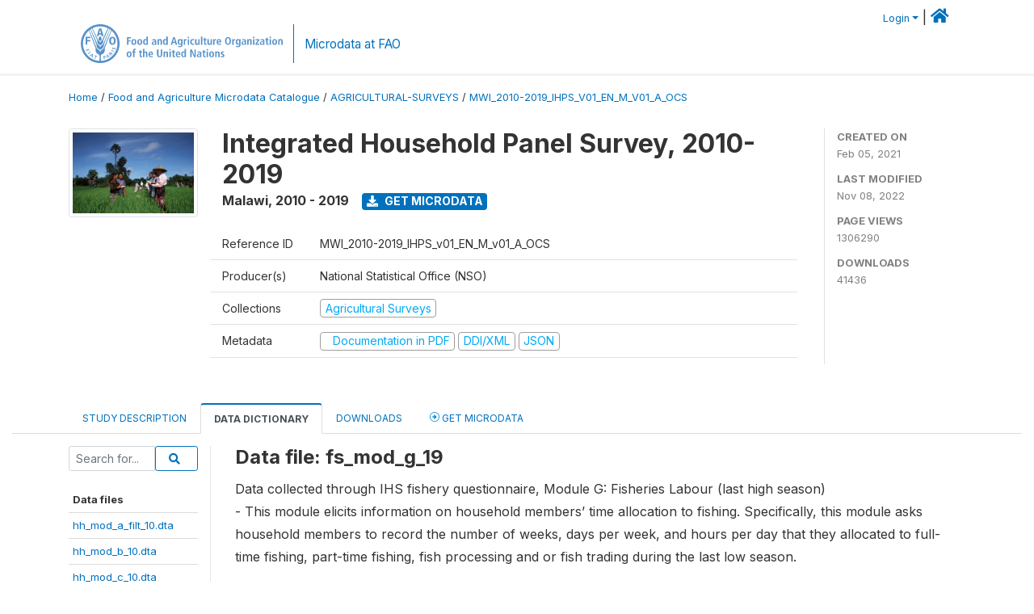

--- FILE ---
content_type: text/html; charset=UTF-8
request_url: https://microdata.fao.org/index.php/catalog/1771/data-dictionary/F750
body_size: 14031
content:
<!DOCTYPE html>
<html>

<head>
    <meta charset="utf-8">
<meta http-equiv="X-UA-Compatible" content="IE=edge">
<meta name="viewport" content="width=device-width, initial-scale=1">

<title>Malawi - Integrated Household Panel Survey, 2010-2019</title>

    
    <link rel="stylesheet" href="https://cdnjs.cloudflare.com/ajax/libs/font-awesome/5.15.4/css/all.min.css" integrity="sha512-1ycn6IcaQQ40/MKBW2W4Rhis/DbILU74C1vSrLJxCq57o941Ym01SwNsOMqvEBFlcgUa6xLiPY/NS5R+E6ztJQ==" crossorigin="anonymous" referrerpolicy="no-referrer" />
    <link rel="stylesheet" href="https://stackpath.bootstrapcdn.com/bootstrap/4.1.3/css/bootstrap.min.css" integrity="sha384-MCw98/SFnGE8fJT3GXwEOngsV7Zt27NXFoaoApmYm81iuXoPkFOJwJ8ERdknLPMO" crossorigin="anonymous">
    

<link rel="stylesheet" href="https://microdata.fao.org/themes/fam52/css/style.css?v2021-231">
<link rel="stylesheet" href="https://microdata.fao.org/themes/fam52/css/custom.css?v2021">
<link rel="stylesheet" href="https://microdata.fao.org/themes/fam52/css/home.css?v03212019">
<link rel="stylesheet" href="https://microdata.fao.org/themes/fam52/css/variables.css?v07042021">
<link rel="stylesheet" href="https://microdata.fao.org/themes/fam52/css/facets.css?v062021">
<link rel="stylesheet" href="https://microdata.fao.org/themes/fam52/css/catalog-tab.css?v07052021">
<link rel="stylesheet" href="https://microdata.fao.org/themes/fam52/css/catalog-card.css?v10102021-1">
<link rel="stylesheet" href="https://microdata.fao.org/themes/fam52/css/filter-action-bar.css?v14052021-3">

    <script src="//code.jquery.com/jquery-3.2.1.min.js"></script>
    <script src="https://cdnjs.cloudflare.com/ajax/libs/popper.js/1.14.3/umd/popper.min.js" integrity="sha384-ZMP7rVo3mIykV+2+9J3UJ46jBk0WLaUAdn689aCwoqbBJiSnjAK/l8WvCWPIPm49" crossorigin="anonymous"></script>
    <script src="https://stackpath.bootstrapcdn.com/bootstrap/4.1.3/js/bootstrap.min.js" integrity="sha384-ChfqqxuZUCnJSK3+MXmPNIyE6ZbWh2IMqE241rYiqJxyMiZ6OW/JmZQ5stwEULTy" crossorigin="anonymous"></script>

<script type="text/javascript">
    var CI = {'base_url': 'https://microdata.fao.org/index.php'};

    if (top.frames.length!=0) {
        top.location=self.document.location;
    }

    $(document).ready(function()  {
        /*global ajax error handler */
        $( document ).ajaxError(function(event, jqxhr, settings, exception) {
            if(jqxhr.status==401){
                window.location=CI.base_url+'/auth/login/?destination=catalog/';
            }
            else if (jqxhr.status>=500){
                alert(jqxhr.responseText);
            }
        });

    }); //end-document-ready

</script>

<script>
    // Show custom information in the remote data access section
    $(document).ready(function() {
        var idno = $(".study-idno").html().replace(/\s+/g, '');
        if (idno == "PER_2013-2022_INFFS_v01_EN_M_v01_A_ESS") {          // Peru
              
            const p1 = "aW52Z";
            const p2 = "W50YX";
            const p3 = "Jpb3NAc2VyZm9yLmdvYi5wZQ==";

            const email = atob(p1 + p2 + p3);          
            $(".remote-data-access").html("<h2>Data available from external repository</h2><p>For access to microdata, please contact:</p><div class='remote-access-link'><a href='mailto:"+email+"' target='_blank'>"+email+"</a></div>");   
        }   
        if (idno == "NPL_2014_NFI_v01_M_v01_A_ESS") {          // Nepal
              
            const p1 = "aW5mb";
            const p2 = "0Bmcn";
            const p3 = "RjLmdvdi5ucA==";

            const email = atob(p1 + p2 + p3);          
            $(".remote-data-access").html("<h2>Data available from external repository</h2><p>For access to microdata, please contact:</p><div class='remote-access-link'><a href='mailto:"+email+"' target='_blank'>"+email+"</a></div>");   
        }        
    });
</script>



    <script async src="https://www.googletagmanager.com/gtag/js?id=G-0ZMCRYB8EX"></script>
<script>
  window.dataLayer = window.dataLayer || [];
  function gtag(){dataLayer.push(arguments);}
  gtag('js', new Date());

  gtag('config', 'G-0ZMCRYB8EX');

  
  $(function() {
    $(document).ajaxSend(function(event, request, settings) {
        gtag('event', 'page_view', {
            page_path: settings.url
        })
    });

    //track file downloads
    $('.resources .download').on('click', function() {
        gtag('event', 'download', {
            'event_label': $(this).attr("title"),
            'event_category': $(this).attr("href"),
            'non_interaction': true
        });
    });

});
</script></head>

<body>
    
    <!-- site header -->
    <style>
.site-header .navbar-light .no-logo .navbar-brand--sitename {border:0px!important;margin-left:0px}
.site-header .navbar-light .no-logo .nada-site-title {font-size:18px;}
</style>

<header class="site-header">

        

    <div class="container">
         


<!--  /***** Login Bar Start *****/ -->
<div>
            <div class="col-12 mt-2 mb-2 wb-login-link login-bar">
            <div class="float-right">
            <div class="dropdown ml-auto">
                <a class="dropdown-toggle small" href="" id="dropdownMenuLink" data-toggle="dropdown" aria-haspopup="true" aria-expanded="false"><i class="fa fa-user-circle-o fa-lg"></i>Login</a>
                <div class="dropdown-menu dropdown-menu-right" aria-labelledby="dropdownMenuLink">
                    <a class="dropdown-item small" href="https://microdata.fao.org/index.php/auth/login">Login</a>
                </div>
                
                                |   <a href="http://www.fao.org/food-agriculture-microdata"><i class="fa fa-home" style="font-size:20px;"></i> </a>
            </div>
            </div>
        </div>

    </div>
<!-- /row -->
<!--  /***** Login Bar Close *****/ -->        <div class="row">
            <div class="col-12">
                <nav class="navbar navbar-expand-md navbar-light rounded navbar-toggleable-md wb-navbar ">

                                                            <div class="navbar-brand navbar-expand-md">
                        <div class="navbar-brand--logo ">
                            <a href="http://www.fao.org" class="g01v1-logo nada-logo " >
                                    
                                <img title="fao.org" src="https://microdata.fao.org/themes/fam52/images/fao-logo-en.svg" class="img-responsive">
                            </a>        
                    </div>
                        <div class="navbar-brand--sitename navbar-expand-md">
                            <div><a class="nada-site-title"  href="https://www.fao.org/food-agriculture-microdata">Microdata at FAO</a></div>
                                                    </div>
                    </div>
                    

                                                            
                    <!-- Start menus -->
                                        
                    <!-- Close Menus -->
                    <!-- Citations menu if required 
                    <div><a class="fas fa-book" href="https://microdata.fao.org/index.php/citations"> Citations</a></div>-->
                    <!-- Close Menus -->
                </nav>
                
            </div>
            
        </div>
        <!-- /row -->
        
    </div>
    
</header>

    
    <!-- page body -->
    <div class="wp-page-body container-fluid page-catalog catalog-data-dictionary-F750">

        <div class="body-content-wrap theme-nada-2">

            <!--breadcrumbs -->
            
            <div class="container">
                                                    <ol class="breadcrumb wb-breadcrumb">
                        	    <div class="breadcrumbs" xmlns:v="http://rdf.data-vocabulary.org/#">
           <span typeof="v:Breadcrumb">
                		         <a href="https://microdata.fao.org/index.php/" rel="v:url" property="v:title">Home</a> /
                        
       </span>
                  <span typeof="v:Breadcrumb">
                		         <a href="https://microdata.fao.org/index.php/catalog" rel="v:url" property="v:title">Food and Agriculture Microdata Catalogue</a> /
                        
       </span>
                  <span typeof="v:Breadcrumb">
                		         <a href="https://microdata.fao.org/index.php/catalog/agricultural-surveys" rel="v:url" property="v:title">AGRICULTURAL-SURVEYS</a> /
                        
       </span>
                  <span typeof="v:Breadcrumb">
        	         	         <a class="active" href="https://microdata.fao.org/index.php/catalog/1771" rel="v:url" property="v:title">MWI_2010-2019_IHPS_V01_EN_M_V01_A_OCS</a>
                        
       </span>
               </div>
                    </ol>
                            </div>
            <!-- /breadcrumbs -->
            
            
  
            <style>
.metadata-sidebar-container .nav .active{
	background:#e9ecef;		
}
.study-metadata-page .page-header .nav-tabs .active a {
	background: white;
	font-weight: bold;
	border-top: 2px solid #0071bc;
	border-left:1px solid gainsboro;
	border-right:1px solid gainsboro;
}

.study-info-content {
    font-size: 14px;
}

.study-subtitle{
	font-size:.7em;
	margin-bottom:10px;
}

.badge-outline{
	background:transparent;
	color:#03a9f4;
	border:1px solid #9e9e9e;
}
.study-header-right-bar span{
	display:block;
	margin-bottom:15px;
}
.study-header-right-bar{
	font-size:14px;
	color:gray;
}
.get-microdata-btn{
	font-size:14px;
}

.link-col .badge{
	font-size:14px;
	font-weight:normal;
	background:transparent;
	border:1px solid #9E9E9E;
	color:#03a9f4;
}

.link-col .badge:hover{
	background:#03a9f4;
	color:#ffffff;
}

.study-header-right-bar .stat{
	margin-bottom:10px;
	font-size:small;
}

.study-header-right-bar .stat .stat-label{
	font-weight:bold;
	text-transform:uppercase;
}

.field-metadata__table_description__ref_country .field-value,
.field-metadata__study_desc__study_info__nation .field-value{
	max-height:350px;
	overflow:auto;
}
.field-metadata__table_description__ref_country .field-value  ::-webkit-scrollbar,
.field-metadata__study_desc__study_info__nation .field-value ::-webkit-scrollbar {
  -webkit-appearance: none;
  width: 7px;
}

.field-metadata__table_description__ref_country .field-value  ::-webkit-scrollbar-thumb,
.field-metadata__study_desc__study_info__nation .field-value ::-webkit-scrollbar-thumb {
  border-radius: 4px;
  background-color: rgba(0, 0, 0, .5);
  box-shadow: 0 0 1px rgba(255, 255, 255, .5);
}
</style>


<div class="page-body-full study-metadata-page">
	<span 
		id="dataset-metadata-info" 
		data-repositoryid="agricultural-surveys"
		data-id="1771"
		data-idno="MWI_2010-2019_IHPS_v01_EN_M_v01_A_OCS"
	></span>

<div class="container-fluid page-header">
<div class="container">


<div class="row study-info">
					<div class="col-md-2">
			<div class="collection-thumb-container">
				<a href="https://microdata.fao.org/index.php/catalog/agricultural-surveys">
				<img  src="https://microdata.fao.org/files/images/ag_census.jpg?v=1667908304" class="mr-3 img-fluid img-thumbnail" alt="agricultural-surveys" title="Agricultural Surveys"/>
				</a>
			</div>		
		</div>
	
	<div class="col">
		
		<div>
		    <h1 class="mt-0 mb-1" id="dataset-title">
                <span>Integrated Household Panel Survey, 2010-2019</span>
                            </h1>
            <div class="clearfix">
		        <h6 class="sub-title float-left" id="dataset-sub-title"><span id="dataset-country">Malawi</span>, <span id="dataset-year">2010 - 2019</span></h6>
                                <a  
                    href="https://microdata.fao.org/index.php/catalog/1771/get-microdata" 
                    class="get-microdata-btn badge badge-primary wb-text-link-uppercase float-left ml-3" 
                    title="Get Microdata">					
                    <span class="fa fa-download"></span>
                    Get Microdata                </a>
                                
            </div>
		</div>

		<div class="row study-info-content">
		
            <div class="col pr-5">

                <div class="row mt-4 mb-2 pb-2  border-bottom">
                    <div class="col-md-2">
                        Reference ID                    </div>
                    <div class="col">
                        <div class="study-idno">
                            MWI_2010-2019_IHPS_v01_EN_M_v01_A_OCS                            
                        </div>
                    </div>
                </div>

                		
                                <div class="row mb-2 pb-2  border-bottom">
                    <div class="col-md-2">
                        Producer(s)                    </div>
                    <div class="col">
                        <div class="producers">
                            National Statistical Office (NSO)                        </div>
                    </div>
                </div>
                                
                
                 
                <div class="row  border-bottom mb-2 pb-2 mt-2">
                    <div class="col-md-2">
                        Collections                    </div>
                    <div class="col">
                        <div class="collections link-col">           
                                                            <span class="collection">
                                    <a href="https://microdata.fao.org/index.php/collections/agricultural-surveys">
                                        <span class="badge badge-primary">Agricultural Surveys</span>
                                    </a>                                    
                                </span>
                                                    </div>
                    </div>
                </div>
                
                <div class="row border-bottom mb-2 pb-2 mt-2">
                    <div class="col-md-2">
                        Metadata                    </div>
                    <div class="col">
                        <div class="metadata">
                            <!--metadata-->
                            <span class="mr-2 link-col">
                                                                                                    <a class="download" href="https://microdata.fao.org/index.php/catalog/1771/pdf-documentation" title="Documentation in PDF" >
                                        <span class="badge badge-success"><i class="fa fa-file-pdf-o" aria-hidden="true"> </i> Documentation in PDF</span>
                                    </a>
                                                            
                                                                    <a class="download" href="https://microdata.fao.org/index.php/metadata/export/1771/ddi" title="DDI Codebook (2.5)">
                                        <span class="badge badge-primary"> DDI/XML</span>
                                    </a>
                                
                                <a class="download" href="https://microdata.fao.org/index.php/metadata/export/1771/json" title="JSON">
                                    <span class="badge badge-info">JSON</span>
                                </a>
                            </span>	
                            <!--end-metadata-->
                        </div>
                    </div>
                </div>

                
                	    </div>
	
	</div>

	</div>

    <div class="col-md-2 border-left">
		<!--right-->
		<div class="study-header-right-bar">
				<div class="stat">
					<div class="stat-label">Created on </div>
					<div class="stat-value">Feb 05, 2021</div>
				</div>

				<div class="stat">
					<div class="stat-label">Last modified </div>
					<div class="stat-value">Nov 08, 2022</div>
				</div>
				
									<div class="stat">
						<div class="stat-label">Page views </div>
						<div class="stat-value">1306290</div>
					</div>
				
									<div class="stat">
						<div class="stat-label">Downloads </div>
						<div class="stat-value">41436</div>
					</div>				
						</div>		
		<!--end-right-->
	</div>

</div>




<!-- Nav tabs -->
<ul class="nav nav-tabs wb-nav-tab-space flex-wrap" role="tablist">
								<li class="nav-item tab-description "  >
				<a href="https://microdata.fao.org/index.php/catalog/1771/study-description" class="nav-link wb-nav-link wb-text-link-uppercase " role="tab"  data-id="related-materials" >Study Description</a>
			</li>
										<li class="nav-item tab-data_dictionary active"  >
				<a href="https://microdata.fao.org/index.php/catalog/1771/data-dictionary" class="nav-link wb-nav-link wb-text-link-uppercase active" role="tab"  data-id="related-materials" >Data Dictionary</a>
			</li>
										<li class="nav-item tab-related_materials "  >
				<a href="https://microdata.fao.org/index.php/catalog/1771/related-materials" class="nav-link wb-nav-link wb-text-link-uppercase " role="tab"  data-id="related-materials" >Downloads</a>
			</li>
										<li class="nav-item nav-item-get-microdata tab-get_microdata " >
				<a href="https://microdata.fao.org/index.php/catalog/1771/get-microdata" class="nav-link wb-nav-link wb-text-link-uppercase " role="tab" data-id="related-materials" >
					<span class="get-microdata icon-da-remote"></span> Get Microdata				</a>
			</li>                            
										
	<!--review-->
	</ul>
<!-- end nav tabs -->
</div>
</div>



<div class="container study-metadata-body-content " >


<!-- tabs -->
<div id="tabs" class="study-metadata ui-tabs ui-widget ui-widget-content ui-corner-all study-tabs" >	
  
  <div id="tabs-1" aria-labelledby="ui-id-1" class="ui-tabs-panel ui-widget-content ui-corner-bottom" role="tabpanel" >
  	
        <div class="tab-body-no-sidebar-x"><style>
    .data-file-bg1 tr,.data-file-bg1 td {vertical-align: top;}
    .data-file-bg1 .col-1{width:100px;}
    .data-file-bg1 {margin-bottom:20px;}
    .var-info-panel{display:none;}
    .table-variable-list td{
        cursor:pointer;
    }
    
    .nada-list-group-item {
        position: relative;
        display: block;
        padding: 10px 15px;
        margin-bottom: -1px;
        background-color: #fff;
        border: 1px solid #ddd;
        border-left:0px;
        border-right:0px;
        font-size: small;
        border-bottom: 1px solid gainsboro;
        word-wrap: break-word;
        padding: 5px;
        padding-right: 10px;

    }

    .nada-list-group-title{
        font-weight:bold;
        border-top:0px;
    }

    .variable-groups-sidebar
    .nada-list-vgroup {
        padding-inline-start: 0px;
        font-size:small;
        list-style-type: none;
    }

    .nada-list-vgroup {
        list-style-type: none;
    }

    .nada-list-subgroup{
        padding-left:10px;
    }
    
    .table-variable-list .var-breadcrumb{
        display:none;
    }

    .nada-list-subgroup .nada-list-vgroup-item {
        padding-left: 24px;
        position: relative;
        list-style:none;
    }

    .nada-list-subgroup .nada-list-vgroup-item:before {
        position: absolute;
        font-family: 'FontAwesome';
        top: 0;
        left: 10px;
        content: "\f105";
    }
    .var-id {
        word-break: break-word!important;
        overflow-wrap: break-word!important;
    }

    .var-id {
        word-break: break-word!important;
        overflow-wrap: break-word!important;
    }

</style>

<div class="row">

    <div class="col-sm-2 col-md-2 col-lg-2 tab-sidebar hidden-sm-down sidebar-files">       

        <form method="get" action="https://microdata.fao.org/index.php/catalog/1771/search" class="dictionary-search">
        <div class="input-group input-group-sm">            
            <input type="text" name="vk" class="form-control" placeholder="Search for...">
            <span class="input-group-btn">
                <button class="btn btn-outline-primary btn-sm" type="submit"><i class="fa fa-search"></i></button>
            </span>
        </div>
        </form>
        
        <ul class="nada-list-group">
            <li class="nada-list-group-item nada-list-group-title">Data files</li>
                            <li class="nada-list-group-item">
                    <a href="https://microdata.fao.org/index.php/catalog/1771/data-dictionary/F391?file_name=hh_mod_a_filt_10.dta">hh_mod_a_filt_10.dta</a>
                </li>
                            <li class="nada-list-group-item">
                    <a href="https://microdata.fao.org/index.php/catalog/1771/data-dictionary/F392?file_name=hh_mod_b_10.dta">hh_mod_b_10.dta</a>
                </li>
                            <li class="nada-list-group-item">
                    <a href="https://microdata.fao.org/index.php/catalog/1771/data-dictionary/F393?file_name=hh_mod_c_10.dta">hh_mod_c_10.dta</a>
                </li>
                            <li class="nada-list-group-item">
                    <a href="https://microdata.fao.org/index.php/catalog/1771/data-dictionary/F394?file_name=hh_mod_d_10.dta">hh_mod_d_10.dta</a>
                </li>
                            <li class="nada-list-group-item">
                    <a href="https://microdata.fao.org/index.php/catalog/1771/data-dictionary/F395?file_name=hh_mod_e_10.dta">hh_mod_e_10.dta</a>
                </li>
                            <li class="nada-list-group-item">
                    <a href="https://microdata.fao.org/index.php/catalog/1771/data-dictionary/F396?file_name=hh_mod_f_10.dta">hh_mod_f_10.dta</a>
                </li>
                            <li class="nada-list-group-item">
                    <a href="https://microdata.fao.org/index.php/catalog/1771/data-dictionary/F397?file_name=hh_mod_g1_10.dta">hh_mod_g1_10.dta</a>
                </li>
                            <li class="nada-list-group-item">
                    <a href="https://microdata.fao.org/index.php/catalog/1771/data-dictionary/F398?file_name=hh_mod_g2_10.dta">hh_mod_g2_10.dta</a>
                </li>
                            <li class="nada-list-group-item">
                    <a href="https://microdata.fao.org/index.php/catalog/1771/data-dictionary/F399?file_name=hh_mod_g3_10.dta">hh_mod_g3_10.dta</a>
                </li>
                            <li class="nada-list-group-item">
                    <a href="https://microdata.fao.org/index.php/catalog/1771/data-dictionary/F400?file_name=hh_mod_h_10.dta">hh_mod_h_10.dta</a>
                </li>
                            <li class="nada-list-group-item">
                    <a href="https://microdata.fao.org/index.php/catalog/1771/data-dictionary/F401?file_name=hh_mod_i1_10.dta">hh_mod_i1_10.dta</a>
                </li>
                            <li class="nada-list-group-item">
                    <a href="https://microdata.fao.org/index.php/catalog/1771/data-dictionary/F402?file_name=hh_mod_i2_10.dta">hh_mod_i2_10.dta</a>
                </li>
                            <li class="nada-list-group-item">
                    <a href="https://microdata.fao.org/index.php/catalog/1771/data-dictionary/F403?file_name=hh_mod_j_10.dta">hh_mod_j_10.dta</a>
                </li>
                            <li class="nada-list-group-item">
                    <a href="https://microdata.fao.org/index.php/catalog/1771/data-dictionary/F404?file_name=hh_mod_k_10.dta">hh_mod_k_10.dta</a>
                </li>
                            <li class="nada-list-group-item">
                    <a href="https://microdata.fao.org/index.php/catalog/1771/data-dictionary/F405?file_name=hh_mod_l_10.dta">hh_mod_l_10.dta</a>
                </li>
                            <li class="nada-list-group-item">
                    <a href="https://microdata.fao.org/index.php/catalog/1771/data-dictionary/F406?file_name=hh_mod_m_10.dta">hh_mod_m_10.dta</a>
                </li>
                            <li class="nada-list-group-item">
                    <a href="https://microdata.fao.org/index.php/catalog/1771/data-dictionary/F407?file_name=hh_mod_n1_10.dta">hh_mod_n1_10.dta</a>
                </li>
                            <li class="nada-list-group-item">
                    <a href="https://microdata.fao.org/index.php/catalog/1771/data-dictionary/F408?file_name=hh_mod_n2_10.dta">hh_mod_n2_10.dta</a>
                </li>
                            <li class="nada-list-group-item">
                    <a href="https://microdata.fao.org/index.php/catalog/1771/data-dictionary/F409?file_name=hh_mod_o_10.dta">hh_mod_o_10.dta</a>
                </li>
                            <li class="nada-list-group-item">
                    <a href="https://microdata.fao.org/index.php/catalog/1771/data-dictionary/F410?file_name=hh_mod_p_10.dta">hh_mod_p_10.dta</a>
                </li>
                            <li class="nada-list-group-item">
                    <a href="https://microdata.fao.org/index.php/catalog/1771/data-dictionary/F411?file_name=hh_mod_q_10.dta">hh_mod_q_10.dta</a>
                </li>
                            <li class="nada-list-group-item">
                    <a href="https://microdata.fao.org/index.php/catalog/1771/data-dictionary/F412?file_name=hh_mod_r_10.dta">hh_mod_r_10.dta</a>
                </li>
                            <li class="nada-list-group-item">
                    <a href="https://microdata.fao.org/index.php/catalog/1771/data-dictionary/F413?file_name=hh_mod_s1_10.dta">hh_mod_s1_10.dta</a>
                </li>
                            <li class="nada-list-group-item">
                    <a href="https://microdata.fao.org/index.php/catalog/1771/data-dictionary/F414?file_name=hh_mod_s2_10.dta">hh_mod_s2_10.dta</a>
                </li>
                            <li class="nada-list-group-item">
                    <a href="https://microdata.fao.org/index.php/catalog/1771/data-dictionary/F415?file_name=hh_mod_t_10.dta">hh_mod_t_10.dta</a>
                </li>
                            <li class="nada-list-group-item">
                    <a href="https://microdata.fao.org/index.php/catalog/1771/data-dictionary/F416?file_name=hh_mod_u_10.dta">hh_mod_u_10.dta</a>
                </li>
                            <li class="nada-list-group-item">
                    <a href="https://microdata.fao.org/index.php/catalog/1771/data-dictionary/F417?file_name=hh_mod_v_10.dta">hh_mod_v_10.dta</a>
                </li>
                            <li class="nada-list-group-item">
                    <a href="https://microdata.fao.org/index.php/catalog/1771/data-dictionary/F418?file_name=hh_mod_w_10.dta">hh_mod_w_10.dta</a>
                </li>
                            <li class="nada-list-group-item">
                    <a href="https://microdata.fao.org/index.php/catalog/1771/data-dictionary/F419?file_name=hh_mod_x_10.dta">hh_mod_x_10.dta</a>
                </li>
                            <li class="nada-list-group-item">
                    <a href="https://microdata.fao.org/index.php/catalog/1771/data-dictionary/F420?file_name=HouseholdGeovariables_IHS3_Rerelease_10.dta">HouseholdGeovariables_IHS3_Rerelease_10.dta</a>
                </li>
                            <li class="nada-list-group-item">
                    <a href="https://microdata.fao.org/index.php/catalog/1771/data-dictionary/F421?file_name=PlotGeovariables_IHS3_Rerelease_10.dta">PlotGeovariables_IHS3_Rerelease_10.dta</a>
                </li>
                            <li class="nada-list-group-item">
                    <a href="https://microdata.fao.org/index.php/catalog/1771/data-dictionary/F422?file_name=ag_mod_a_filt_10.dta">ag_mod_a_filt_10.dta</a>
                </li>
                            <li class="nada-list-group-item">
                    <a href="https://microdata.fao.org/index.php/catalog/1771/data-dictionary/F423?file_name=ag_mod_b_10.dta">ag_mod_b_10.dta</a>
                </li>
                            <li class="nada-list-group-item">
                    <a href="https://microdata.fao.org/index.php/catalog/1771/data-dictionary/F424?file_name=ag_mod_c_10.dta">ag_mod_c_10.dta</a>
                </li>
                            <li class="nada-list-group-item">
                    <a href="https://microdata.fao.org/index.php/catalog/1771/data-dictionary/F425?file_name=ag_mod_d_10.dta">ag_mod_d_10.dta</a>
                </li>
                            <li class="nada-list-group-item">
                    <a href="https://microdata.fao.org/index.php/catalog/1771/data-dictionary/F426?file_name=ag_mod_e_10.dta">ag_mod_e_10.dta</a>
                </li>
                            <li class="nada-list-group-item">
                    <a href="https://microdata.fao.org/index.php/catalog/1771/data-dictionary/F427?file_name=ag_mod_f_10.dta">ag_mod_f_10.dta</a>
                </li>
                            <li class="nada-list-group-item">
                    <a href="https://microdata.fao.org/index.php/catalog/1771/data-dictionary/F428?file_name=ag_mod_g_10.dta">ag_mod_g_10.dta</a>
                </li>
                            <li class="nada-list-group-item">
                    <a href="https://microdata.fao.org/index.php/catalog/1771/data-dictionary/F429?file_name=ag_mod_h_10.dta">ag_mod_h_10.dta</a>
                </li>
                            <li class="nada-list-group-item">
                    <a href="https://microdata.fao.org/index.php/catalog/1771/data-dictionary/F430?file_name=ag_mod_i_10.dta">ag_mod_i_10.dta</a>
                </li>
                            <li class="nada-list-group-item">
                    <a href="https://microdata.fao.org/index.php/catalog/1771/data-dictionary/F431?file_name=ag_mod_j_10.dta">ag_mod_j_10.dta</a>
                </li>
                            <li class="nada-list-group-item">
                    <a href="https://microdata.fao.org/index.php/catalog/1771/data-dictionary/F432?file_name=ag_mod_k_10.dta">ag_mod_k_10.dta</a>
                </li>
                            <li class="nada-list-group-item">
                    <a href="https://microdata.fao.org/index.php/catalog/1771/data-dictionary/F433?file_name=ag_mod_l_10.dta">ag_mod_l_10.dta</a>
                </li>
                            <li class="nada-list-group-item">
                    <a href="https://microdata.fao.org/index.php/catalog/1771/data-dictionary/F434?file_name=ag_mod_m_10.dta">ag_mod_m_10.dta</a>
                </li>
                            <li class="nada-list-group-item">
                    <a href="https://microdata.fao.org/index.php/catalog/1771/data-dictionary/F435?file_name=ag_mod_n_10.dta">ag_mod_n_10.dta</a>
                </li>
                            <li class="nada-list-group-item">
                    <a href="https://microdata.fao.org/index.php/catalog/1771/data-dictionary/F436?file_name=ag_mod_o_10.dta">ag_mod_o_10.dta</a>
                </li>
                            <li class="nada-list-group-item">
                    <a href="https://microdata.fao.org/index.php/catalog/1771/data-dictionary/F437?file_name=ag_mod_p_10.dta">ag_mod_p_10.dta</a>
                </li>
                            <li class="nada-list-group-item">
                    <a href="https://microdata.fao.org/index.php/catalog/1771/data-dictionary/F438?file_name=ag_mod_q_10.dta">ag_mod_q_10.dta</a>
                </li>
                            <li class="nada-list-group-item">
                    <a href="https://microdata.fao.org/index.php/catalog/1771/data-dictionary/F439?file_name=ag_mod_r1_10.dta">ag_mod_r1_10.dta</a>
                </li>
                            <li class="nada-list-group-item">
                    <a href="https://microdata.fao.org/index.php/catalog/1771/data-dictionary/F440?file_name=ag_mod_r2_10.dta">ag_mod_r2_10.dta</a>
                </li>
                            <li class="nada-list-group-item">
                    <a href="https://microdata.fao.org/index.php/catalog/1771/data-dictionary/F441?file_name=ag_mod_s_10.dta">ag_mod_s_10.dta</a>
                </li>
                            <li class="nada-list-group-item">
                    <a href="https://microdata.fao.org/index.php/catalog/1771/data-dictionary/F442?file_name=ag_mod_t1_10.dta">ag_mod_t1_10.dta</a>
                </li>
                            <li class="nada-list-group-item">
                    <a href="https://microdata.fao.org/index.php/catalog/1771/data-dictionary/F443?file_name=ag_mod_t2_10.dta">ag_mod_t2_10.dta</a>
                </li>
                            <li class="nada-list-group-item">
                    <a href="https://microdata.fao.org/index.php/catalog/1771/data-dictionary/F444?file_name=ag_network_10.dta">ag_network_10.dta</a>
                </li>
                            <li class="nada-list-group-item">
                    <a href="https://microdata.fao.org/index.php/catalog/1771/data-dictionary/F445?file_name=fs_mod_b_filt_10.dta">fs_mod_b_filt_10.dta</a>
                </li>
                            <li class="nada-list-group-item">
                    <a href="https://microdata.fao.org/index.php/catalog/1771/data-dictionary/F446?file_name=fs_mod_c_10.dta">fs_mod_c_10.dta</a>
                </li>
                            <li class="nada-list-group-item">
                    <a href="https://microdata.fao.org/index.php/catalog/1771/data-dictionary/F447?file_name=fs_mod_d1_10.dta">fs_mod_d1_10.dta</a>
                </li>
                            <li class="nada-list-group-item">
                    <a href="https://microdata.fao.org/index.php/catalog/1771/data-dictionary/F448?file_name=fs_mod_d2_10.dta">fs_mod_d2_10.dta</a>
                </li>
                            <li class="nada-list-group-item">
                    <a href="https://microdata.fao.org/index.php/catalog/1771/data-dictionary/F449?file_name=fs_mod_d3_10.dta">fs_mod_d3_10.dta</a>
                </li>
                            <li class="nada-list-group-item">
                    <a href="https://microdata.fao.org/index.php/catalog/1771/data-dictionary/F450?file_name=fs_mod_e1_10.dta">fs_mod_e1_10.dta</a>
                </li>
                            <li class="nada-list-group-item">
                    <a href="https://microdata.fao.org/index.php/catalog/1771/data-dictionary/F451?file_name=fs_mod_e2_10.dta">fs_mod_e2_10.dta</a>
                </li>
                            <li class="nada-list-group-item">
                    <a href="https://microdata.fao.org/index.php/catalog/1771/data-dictionary/F452?file_name=fs_mod_f1_10.dta">fs_mod_f1_10.dta</a>
                </li>
                            <li class="nada-list-group-item">
                    <a href="https://microdata.fao.org/index.php/catalog/1771/data-dictionary/F453?file_name=fs_mod_f2_10.dta">fs_mod_f2_10.dta</a>
                </li>
                            <li class="nada-list-group-item">
                    <a href="https://microdata.fao.org/index.php/catalog/1771/data-dictionary/F454?file_name=fs_mod_g_10.dta">fs_mod_g_10.dta</a>
                </li>
                            <li class="nada-list-group-item">
                    <a href="https://microdata.fao.org/index.php/catalog/1771/data-dictionary/F455?file_name=fs_mod_h1_10.dta">fs_mod_h1_10.dta</a>
                </li>
                            <li class="nada-list-group-item">
                    <a href="https://microdata.fao.org/index.php/catalog/1771/data-dictionary/F456?file_name=fs_mod_h2_10.dta">fs_mod_h2_10.dta</a>
                </li>
                            <li class="nada-list-group-item">
                    <a href="https://microdata.fao.org/index.php/catalog/1771/data-dictionary/F457?file_name=fs_mod_h3_10.dta">fs_mod_h3_10.dta</a>
                </li>
                            <li class="nada-list-group-item">
                    <a href="https://microdata.fao.org/index.php/catalog/1771/data-dictionary/F458?file_name=fs_mod_i1_10.dta">fs_mod_i1_10.dta</a>
                </li>
                            <li class="nada-list-group-item">
                    <a href="https://microdata.fao.org/index.php/catalog/1771/data-dictionary/F459?file_name=fs_mod_i2_10.dta">fs_mod_i2_10.dta</a>
                </li>
                            <li class="nada-list-group-item">
                    <a href="https://microdata.fao.org/index.php/catalog/1771/data-dictionary/F460?file_name=fs_mod_j1_10.dta">fs_mod_j1_10.dta</a>
                </li>
                            <li class="nada-list-group-item">
                    <a href="https://microdata.fao.org/index.php/catalog/1771/data-dictionary/F461?file_name=fs_mod_j2_10.dta">fs_mod_j2_10.dta</a>
                </li>
                            <li class="nada-list-group-item">
                    <a href="https://microdata.fao.org/index.php/catalog/1771/data-dictionary/F462?file_name=com_ca_10.dta">com_ca_10.dta</a>
                </li>
                            <li class="nada-list-group-item">
                    <a href="https://microdata.fao.org/index.php/catalog/1771/data-dictionary/F463?file_name=com_cb_10.dta">com_cb_10.dta</a>
                </li>
                            <li class="nada-list-group-item">
                    <a href="https://microdata.fao.org/index.php/catalog/1771/data-dictionary/F464?file_name=com_cc_10.dta">com_cc_10.dta</a>
                </li>
                            <li class="nada-list-group-item">
                    <a href="https://microdata.fao.org/index.php/catalog/1771/data-dictionary/F465?file_name=com_cd_10.dta">com_cd_10.dta</a>
                </li>
                            <li class="nada-list-group-item">
                    <a href="https://microdata.fao.org/index.php/catalog/1771/data-dictionary/F466?file_name=com_ce_10.dta">com_ce_10.dta</a>
                </li>
                            <li class="nada-list-group-item">
                    <a href="https://microdata.fao.org/index.php/catalog/1771/data-dictionary/F467?file_name=com_cf_10.dta">com_cf_10.dta</a>
                </li>
                            <li class="nada-list-group-item">
                    <a href="https://microdata.fao.org/index.php/catalog/1771/data-dictionary/F468?file_name=com_cg1_10.dta">com_cg1_10.dta</a>
                </li>
                            <li class="nada-list-group-item">
                    <a href="https://microdata.fao.org/index.php/catalog/1771/data-dictionary/F469?file_name=com_cg2_10.dta">com_cg2_10.dta</a>
                </li>
                            <li class="nada-list-group-item">
                    <a href="https://microdata.fao.org/index.php/catalog/1771/data-dictionary/F470?file_name=com_ch_10.dta">com_ch_10.dta</a>
                </li>
                            <li class="nada-list-group-item">
                    <a href="https://microdata.fao.org/index.php/catalog/1771/data-dictionary/F471?file_name=com_ci_10.dta">com_ci_10.dta</a>
                </li>
                            <li class="nada-list-group-item">
                    <a href="https://microdata.fao.org/index.php/catalog/1771/data-dictionary/F472?file_name=com_cj_10.dta">com_cj_10.dta</a>
                </li>
                            <li class="nada-list-group-item">
                    <a href="https://microdata.fao.org/index.php/catalog/1771/data-dictionary/F473?file_name=com_ck_10.dta">com_ck_10.dta</a>
                </li>
                            <li class="nada-list-group-item">
                    <a href="https://microdata.fao.org/index.php/catalog/1771/data-dictionary/F474?file_name=HouseholdGeovariables_IHPS_13">HouseholdGeovariables_IHPS_13</a>
                </li>
                            <li class="nada-list-group-item">
                    <a href="https://microdata.fao.org/index.php/catalog/1771/data-dictionary/F475?file_name=PlotGeovariables_IHPS_13">PlotGeovariables_IHPS_13</a>
                </li>
                            <li class="nada-list-group-item">
                    <a href="https://microdata.fao.org/index.php/catalog/1771/data-dictionary/F476?file_name=hh_meta_13">hh_meta_13</a>
                </li>
                            <li class="nada-list-group-item">
                    <a href="https://microdata.fao.org/index.php/catalog/1771/data-dictionary/F477?file_name=hh_mod_a_filt_13">hh_mod_a_filt_13</a>
                </li>
                            <li class="nada-list-group-item">
                    <a href="https://microdata.fao.org/index.php/catalog/1771/data-dictionary/F478?file_name=hh_mod_b_13">hh_mod_b_13</a>
                </li>
                            <li class="nada-list-group-item">
                    <a href="https://microdata.fao.org/index.php/catalog/1771/data-dictionary/F479?file_name=hh_mod_c_13">hh_mod_c_13</a>
                </li>
                            <li class="nada-list-group-item">
                    <a href="https://microdata.fao.org/index.php/catalog/1771/data-dictionary/F480?file_name=hh_mod_d_13">hh_mod_d_13</a>
                </li>
                            <li class="nada-list-group-item">
                    <a href="https://microdata.fao.org/index.php/catalog/1771/data-dictionary/F481?file_name=hh_mod_e_13">hh_mod_e_13</a>
                </li>
                            <li class="nada-list-group-item">
                    <a href="https://microdata.fao.org/index.php/catalog/1771/data-dictionary/F482?file_name=hh_mod_f_13">hh_mod_f_13</a>
                </li>
                            <li class="nada-list-group-item">
                    <a href="https://microdata.fao.org/index.php/catalog/1771/data-dictionary/F483?file_name=hh_mod_g1_13">hh_mod_g1_13</a>
                </li>
                            <li class="nada-list-group-item">
                    <a href="https://microdata.fao.org/index.php/catalog/1771/data-dictionary/F484?file_name=hh_mod_g2_13">hh_mod_g2_13</a>
                </li>
                            <li class="nada-list-group-item">
                    <a href="https://microdata.fao.org/index.php/catalog/1771/data-dictionary/F485?file_name=hh_mod_g3_13">hh_mod_g3_13</a>
                </li>
                            <li class="nada-list-group-item">
                    <a href="https://microdata.fao.org/index.php/catalog/1771/data-dictionary/F486?file_name=hh_mod_h_13">hh_mod_h_13</a>
                </li>
                            <li class="nada-list-group-item">
                    <a href="https://microdata.fao.org/index.php/catalog/1771/data-dictionary/F487?file_name=hh_mod_i1_13">hh_mod_i1_13</a>
                </li>
                            <li class="nada-list-group-item">
                    <a href="https://microdata.fao.org/index.php/catalog/1771/data-dictionary/F488?file_name=hh_mod_i2_13">hh_mod_i2_13</a>
                </li>
                            <li class="nada-list-group-item">
                    <a href="https://microdata.fao.org/index.php/catalog/1771/data-dictionary/F489?file_name=hh_mod_j_13">hh_mod_j_13</a>
                </li>
                            <li class="nada-list-group-item">
                    <a href="https://microdata.fao.org/index.php/catalog/1771/data-dictionary/F490?file_name=hh_mod_k_13">hh_mod_k_13</a>
                </li>
                            <li class="nada-list-group-item">
                    <a href="https://microdata.fao.org/index.php/catalog/1771/data-dictionary/F491?file_name=hh_mod_l_13">hh_mod_l_13</a>
                </li>
                            <li class="nada-list-group-item">
                    <a href="https://microdata.fao.org/index.php/catalog/1771/data-dictionary/F492?file_name=hh_mod_m_13">hh_mod_m_13</a>
                </li>
                            <li class="nada-list-group-item">
                    <a href="https://microdata.fao.org/index.php/catalog/1771/data-dictionary/F493?file_name=hh_mod_n1_13">hh_mod_n1_13</a>
                </li>
                            <li class="nada-list-group-item">
                    <a href="https://microdata.fao.org/index.php/catalog/1771/data-dictionary/F494?file_name=hh_mod_n2_13">hh_mod_n2_13</a>
                </li>
                            <li class="nada-list-group-item">
                    <a href="https://microdata.fao.org/index.php/catalog/1771/data-dictionary/F495?file_name=hh_mod_o_13">hh_mod_o_13</a>
                </li>
                            <li class="nada-list-group-item">
                    <a href="https://microdata.fao.org/index.php/catalog/1771/data-dictionary/F496?file_name=hh_mod_p_13">hh_mod_p_13</a>
                </li>
                            <li class="nada-list-group-item">
                    <a href="https://microdata.fao.org/index.php/catalog/1771/data-dictionary/F497?file_name=hh_mod_q_13">hh_mod_q_13</a>
                </li>
                            <li class="nada-list-group-item">
                    <a href="https://microdata.fao.org/index.php/catalog/1771/data-dictionary/F498?file_name=hh_mod_r_13">hh_mod_r_13</a>
                </li>
                            <li class="nada-list-group-item">
                    <a href="https://microdata.fao.org/index.php/catalog/1771/data-dictionary/F499?file_name=hh_mod_s1_13">hh_mod_s1_13</a>
                </li>
                            <li class="nada-list-group-item">
                    <a href="https://microdata.fao.org/index.php/catalog/1771/data-dictionary/F500?file_name=hh_mod_s2_13">hh_mod_s2_13</a>
                </li>
                            <li class="nada-list-group-item">
                    <a href="https://microdata.fao.org/index.php/catalog/1771/data-dictionary/F501?file_name=hh_mod_t_13">hh_mod_t_13</a>
                </li>
                            <li class="nada-list-group-item">
                    <a href="https://microdata.fao.org/index.php/catalog/1771/data-dictionary/F502?file_name=hh_mod_u_13">hh_mod_u_13</a>
                </li>
                            <li class="nada-list-group-item">
                    <a href="https://microdata.fao.org/index.php/catalog/1771/data-dictionary/F503?file_name=hh_mod_v_13">hh_mod_v_13</a>
                </li>
                            <li class="nada-list-group-item">
                    <a href="https://microdata.fao.org/index.php/catalog/1771/data-dictionary/F504?file_name=hh_mod_x_13">hh_mod_x_13</a>
                </li>
                            <li class="nada-list-group-item">
                    <a href="https://microdata.fao.org/index.php/catalog/1771/data-dictionary/F505?file_name=ag_meta_13">ag_meta_13</a>
                </li>
                            <li class="nada-list-group-item">
                    <a href="https://microdata.fao.org/index.php/catalog/1771/data-dictionary/F506?file_name=ag_mod_b1_13">ag_mod_b1_13</a>
                </li>
                            <li class="nada-list-group-item">
                    <a href="https://microdata.fao.org/index.php/catalog/1771/data-dictionary/F507?file_name=ag_mod_ba_13">ag_mod_ba_13</a>
                </li>
                            <li class="nada-list-group-item">
                    <a href="https://microdata.fao.org/index.php/catalog/1771/data-dictionary/F508?file_name=ag_mod_bb_13">ag_mod_bb_13</a>
                </li>
                            <li class="nada-list-group-item">
                    <a href="https://microdata.fao.org/index.php/catalog/1771/data-dictionary/F509?file_name=ag_mod_c_13">ag_mod_c_13</a>
                </li>
                            <li class="nada-list-group-item">
                    <a href="https://microdata.fao.org/index.php/catalog/1771/data-dictionary/F510?file_name=ag_mod_d_13">ag_mod_d_13</a>
                </li>
                            <li class="nada-list-group-item">
                    <a href="https://microdata.fao.org/index.php/catalog/1771/data-dictionary/F511?file_name=ag_mod_e1_13">ag_mod_e1_13</a>
                </li>
                            <li class="nada-list-group-item">
                    <a href="https://microdata.fao.org/index.php/catalog/1771/data-dictionary/F512?file_name=ag_mod_e2_13">ag_mod_e2_13</a>
                </li>
                            <li class="nada-list-group-item">
                    <a href="https://microdata.fao.org/index.php/catalog/1771/data-dictionary/F513?file_name=ag_mod_e3_13">ag_mod_e3_13</a>
                </li>
                            <li class="nada-list-group-item">
                    <a href="https://microdata.fao.org/index.php/catalog/1771/data-dictionary/F514?file_name=ag_mod_e4_13">ag_mod_e4_13</a>
                </li>
                            <li class="nada-list-group-item">
                    <a href="https://microdata.fao.org/index.php/catalog/1771/data-dictionary/F515?file_name=ag_mod_e5_13">ag_mod_e5_13</a>
                </li>
                            <li class="nada-list-group-item">
                    <a href="https://microdata.fao.org/index.php/catalog/1771/data-dictionary/F516?file_name=ag_mod_f_13">ag_mod_f_13</a>
                </li>
                            <li class="nada-list-group-item">
                    <a href="https://microdata.fao.org/index.php/catalog/1771/data-dictionary/F517?file_name=ag_mod_g_13">ag_mod_g_13</a>
                </li>
                            <li class="nada-list-group-item">
                    <a href="https://microdata.fao.org/index.php/catalog/1771/data-dictionary/F518?file_name=ag_mod_h_13">ag_mod_h_13</a>
                </li>
                            <li class="nada-list-group-item">
                    <a href="https://microdata.fao.org/index.php/catalog/1771/data-dictionary/F519?file_name=ag_mod_i_13">ag_mod_i_13</a>
                </li>
                            <li class="nada-list-group-item">
                    <a href="https://microdata.fao.org/index.php/catalog/1771/data-dictionary/F520?file_name=ag_mod_i1_13">ag_mod_i1_13</a>
                </li>
                            <li class="nada-list-group-item">
                    <a href="https://microdata.fao.org/index.php/catalog/1771/data-dictionary/F521?file_name=ag_mod_j_13">ag_mod_j_13</a>
                </li>
                            <li class="nada-list-group-item">
                    <a href="https://microdata.fao.org/index.php/catalog/1771/data-dictionary/F522?file_name=ag_mod_k_13">ag_mod_k_13</a>
                </li>
                            <li class="nada-list-group-item">
                    <a href="https://microdata.fao.org/index.php/catalog/1771/data-dictionary/F523?file_name=ag_mod_l_13">ag_mod_l_13</a>
                </li>
                            <li class="nada-list-group-item">
                    <a href="https://microdata.fao.org/index.php/catalog/1771/data-dictionary/F524?file_name=ag_mod_m_13">ag_mod_m_13</a>
                </li>
                            <li class="nada-list-group-item">
                    <a href="https://microdata.fao.org/index.php/catalog/1771/data-dictionary/F525?file_name=ag_mod_n_13">ag_mod_n_13</a>
                </li>
                            <li class="nada-list-group-item">
                    <a href="https://microdata.fao.org/index.php/catalog/1771/data-dictionary/F526?file_name=ag_mod_nr_13">ag_mod_nr_13</a>
                </li>
                            <li class="nada-list-group-item">
                    <a href="https://microdata.fao.org/index.php/catalog/1771/data-dictionary/F527?file_name=ag_mod_o_13">ag_mod_o_13</a>
                </li>
                            <li class="nada-list-group-item">
                    <a href="https://microdata.fao.org/index.php/catalog/1771/data-dictionary/F528?file_name=ag_mod_o1_13">ag_mod_o1_13</a>
                </li>
                            <li class="nada-list-group-item">
                    <a href="https://microdata.fao.org/index.php/catalog/1771/data-dictionary/F529?file_name=ag_mod_o2_13">ag_mod_o2_13</a>
                </li>
                            <li class="nada-list-group-item">
                    <a href="https://microdata.fao.org/index.php/catalog/1771/data-dictionary/F530?file_name=ag_mod_p_13">ag_mod_p_13</a>
                </li>
                            <li class="nada-list-group-item">
                    <a href="https://microdata.fao.org/index.php/catalog/1771/data-dictionary/F531?file_name=ag_mod_q_13">ag_mod_q_13</a>
                </li>
                            <li class="nada-list-group-item">
                    <a href="https://microdata.fao.org/index.php/catalog/1771/data-dictionary/F532?file_name=ag_mod_r1_13">ag_mod_r1_13</a>
                </li>
                            <li class="nada-list-group-item">
                    <a href="https://microdata.fao.org/index.php/catalog/1771/data-dictionary/F533?file_name=ag_mod_r2_13">ag_mod_r2_13</a>
                </li>
                            <li class="nada-list-group-item">
                    <a href="https://microdata.fao.org/index.php/catalog/1771/data-dictionary/F534?file_name=ag_mod_s_13">ag_mod_s_13</a>
                </li>
                            <li class="nada-list-group-item">
                    <a href="https://microdata.fao.org/index.php/catalog/1771/data-dictionary/F535?file_name=ag_mod_t1_13">ag_mod_t1_13</a>
                </li>
                            <li class="nada-list-group-item">
                    <a href="https://microdata.fao.org/index.php/catalog/1771/data-dictionary/F536?file_name=ag_mod_t2_13">ag_mod_t2_13</a>
                </li>
                            <li class="nada-list-group-item">
                    <a href="https://microdata.fao.org/index.php/catalog/1771/data-dictionary/F537?file_name=ag_mod_u1_13">ag_mod_u1_13</a>
                </li>
                            <li class="nada-list-group-item">
                    <a href="https://microdata.fao.org/index.php/catalog/1771/data-dictionary/F538?file_name=ag_mod_u2_13">ag_mod_u2_13</a>
                </li>
                            <li class="nada-list-group-item">
                    <a href="https://microdata.fao.org/index.php/catalog/1771/data-dictionary/F539?file_name=ag_mod_u3_13">ag_mod_u3_13</a>
                </li>
                            <li class="nada-list-group-item">
                    <a href="https://microdata.fao.org/index.php/catalog/1771/data-dictionary/F540?file_name=ag_mod_u4_13">ag_mod_u4_13</a>
                </li>
                            <li class="nada-list-group-item">
                    <a href="https://microdata.fao.org/index.php/catalog/1771/data-dictionary/F541?file_name=fs_meta_13">fs_meta_13</a>
                </li>
                            <li class="nada-list-group-item">
                    <a href="https://microdata.fao.org/index.php/catalog/1771/data-dictionary/F542?file_name=fs_mod_a_13">fs_mod_a_13</a>
                </li>
                            <li class="nada-list-group-item">
                    <a href="https://microdata.fao.org/index.php/catalog/1771/data-dictionary/F543?file_name=fs_mod_b_13">fs_mod_b_13</a>
                </li>
                            <li class="nada-list-group-item">
                    <a href="https://microdata.fao.org/index.php/catalog/1771/data-dictionary/F544?file_name=fs_mod_c_13">fs_mod_c_13</a>
                </li>
                            <li class="nada-list-group-item">
                    <a href="https://microdata.fao.org/index.php/catalog/1771/data-dictionary/F545?file_name=fs_mod_d1_13">fs_mod_d1_13</a>
                </li>
                            <li class="nada-list-group-item">
                    <a href="https://microdata.fao.org/index.php/catalog/1771/data-dictionary/F546?file_name=fs_mod_d2_13">fs_mod_d2_13</a>
                </li>
                            <li class="nada-list-group-item">
                    <a href="https://microdata.fao.org/index.php/catalog/1771/data-dictionary/F547?file_name=fs_mod_d3_13">fs_mod_d3_13</a>
                </li>
                            <li class="nada-list-group-item">
                    <a href="https://microdata.fao.org/index.php/catalog/1771/data-dictionary/F548?file_name=fs_mod_d4_13">fs_mod_d4_13</a>
                </li>
                            <li class="nada-list-group-item">
                    <a href="https://microdata.fao.org/index.php/catalog/1771/data-dictionary/F549?file_name=fs_mod_e1_13">fs_mod_e1_13</a>
                </li>
                            <li class="nada-list-group-item">
                    <a href="https://microdata.fao.org/index.php/catalog/1771/data-dictionary/F550?file_name=fs_mod_e2_13">fs_mod_e2_13</a>
                </li>
                            <li class="nada-list-group-item">
                    <a href="https://microdata.fao.org/index.php/catalog/1771/data-dictionary/F551?file_name=fs_mod_f1_13">fs_mod_f1_13</a>
                </li>
                            <li class="nada-list-group-item">
                    <a href="https://microdata.fao.org/index.php/catalog/1771/data-dictionary/F552?file_name=fs_mod_f2_13">fs_mod_f2_13</a>
                </li>
                            <li class="nada-list-group-item">
                    <a href="https://microdata.fao.org/index.php/catalog/1771/data-dictionary/F553?file_name=fs_mod_g_13">fs_mod_g_13</a>
                </li>
                            <li class="nada-list-group-item">
                    <a href="https://microdata.fao.org/index.php/catalog/1771/data-dictionary/F554?file_name=fs_mod_h1_13">fs_mod_h1_13</a>
                </li>
                            <li class="nada-list-group-item">
                    <a href="https://microdata.fao.org/index.php/catalog/1771/data-dictionary/F555?file_name=fs_mod_h2_13">fs_mod_h2_13</a>
                </li>
                            <li class="nada-list-group-item">
                    <a href="https://microdata.fao.org/index.php/catalog/1771/data-dictionary/F556?file_name=fs_mod_h3_13">fs_mod_h3_13</a>
                </li>
                            <li class="nada-list-group-item">
                    <a href="https://microdata.fao.org/index.php/catalog/1771/data-dictionary/F557?file_name=fs_mod_h4_13">fs_mod_h4_13</a>
                </li>
                            <li class="nada-list-group-item">
                    <a href="https://microdata.fao.org/index.php/catalog/1771/data-dictionary/F558?file_name=fs_mod_i1_13">fs_mod_i1_13</a>
                </li>
                            <li class="nada-list-group-item">
                    <a href="https://microdata.fao.org/index.php/catalog/1771/data-dictionary/F559?file_name=fs_mod_i2_13">fs_mod_i2_13</a>
                </li>
                            <li class="nada-list-group-item">
                    <a href="https://microdata.fao.org/index.php/catalog/1771/data-dictionary/F560?file_name=fs_mod_j1_13">fs_mod_j1_13</a>
                </li>
                            <li class="nada-list-group-item">
                    <a href="https://microdata.fao.org/index.php/catalog/1771/data-dictionary/F561?file_name=fs_mod_j2_13">fs_mod_j2_13</a>
                </li>
                            <li class="nada-list-group-item">
                    <a href="https://microdata.fao.org/index.php/catalog/1771/data-dictionary/F562?file_name=com_meta_13">com_meta_13</a>
                </li>
                            <li class="nada-list-group-item">
                    <a href="https://microdata.fao.org/index.php/catalog/1771/data-dictionary/F563?file_name=com_mod_a_13">com_mod_a_13</a>
                </li>
                            <li class="nada-list-group-item">
                    <a href="https://microdata.fao.org/index.php/catalog/1771/data-dictionary/F564?file_name=com_mod_b_13.dta">com_mod_b_13.dta</a>
                </li>
                            <li class="nada-list-group-item">
                    <a href="https://microdata.fao.org/index.php/catalog/1771/data-dictionary/F565?file_name=com_mod_c_13">com_mod_c_13</a>
                </li>
                            <li class="nada-list-group-item">
                    <a href="https://microdata.fao.org/index.php/catalog/1771/data-dictionary/F566?file_name=com_mod_d_13">com_mod_d_13</a>
                </li>
                            <li class="nada-list-group-item">
                    <a href="https://microdata.fao.org/index.php/catalog/1771/data-dictionary/F567?file_name=com_mod_e_13">com_mod_e_13</a>
                </li>
                            <li class="nada-list-group-item">
                    <a href="https://microdata.fao.org/index.php/catalog/1771/data-dictionary/F568?file_name=com_mod_f1_13">com_mod_f1_13</a>
                </li>
                            <li class="nada-list-group-item">
                    <a href="https://microdata.fao.org/index.php/catalog/1771/data-dictionary/F569?file_name=com_mod_f2_13">com_mod_f2_13</a>
                </li>
                            <li class="nada-list-group-item">
                    <a href="https://microdata.fao.org/index.php/catalog/1771/data-dictionary/F570?file_name=com_mod_g_13">com_mod_g_13</a>
                </li>
                            <li class="nada-list-group-item">
                    <a href="https://microdata.fao.org/index.php/catalog/1771/data-dictionary/F571?file_name=com_mod_h_13">com_mod_h_13</a>
                </li>
                            <li class="nada-list-group-item">
                    <a href="https://microdata.fao.org/index.php/catalog/1771/data-dictionary/F572?file_name=com_mod_i_13">com_mod_i_13</a>
                </li>
                            <li class="nada-list-group-item">
                    <a href="https://microdata.fao.org/index.php/catalog/1771/data-dictionary/F573?file_name=com_mod_j_13">com_mod_j_13</a>
                </li>
                            <li class="nada-list-group-item">
                    <a href="https://microdata.fao.org/index.php/catalog/1771/data-dictionary/F574?file_name=com_mod_k_13">com_mod_k_13</a>
                </li>
                            <li class="nada-list-group-item">
                    <a href="https://microdata.fao.org/index.php/catalog/1771/data-dictionary/F575?file_name=HouseholdGeovariablesIHPSY3">HouseholdGeovariablesIHPSY3</a>
                </li>
                            <li class="nada-list-group-item">
                    <a href="https://microdata.fao.org/index.php/catalog/1771/data-dictionary/F576?file_name=IHPS2016MemberDatabase_16">IHPS2016MemberDatabase_16</a>
                </li>
                            <li class="nada-list-group-item">
                    <a href="https://microdata.fao.org/index.php/catalog/1771/data-dictionary/F577?file_name=PlotGeovariablesIHPSY3_16">PlotGeovariablesIHPSY3_16</a>
                </li>
                            <li class="nada-list-group-item">
                    <a href="https://microdata.fao.org/index.php/catalog/1771/data-dictionary/F578?file_name=hh_meta_16">hh_meta_16</a>
                </li>
                            <li class="nada-list-group-item">
                    <a href="https://microdata.fao.org/index.php/catalog/1771/data-dictionary/F579?file_name=hh_mod_a_filt_16">hh_mod_a_filt_16</a>
                </li>
                            <li class="nada-list-group-item">
                    <a href="https://microdata.fao.org/index.php/catalog/1771/data-dictionary/F580?file_name=hh_mod_b_16">hh_mod_b_16</a>
                </li>
                            <li class="nada-list-group-item">
                    <a href="https://microdata.fao.org/index.php/catalog/1771/data-dictionary/F581?file_name=hh_mod_c_16">hh_mod_c_16</a>
                </li>
                            <li class="nada-list-group-item">
                    <a href="https://microdata.fao.org/index.php/catalog/1771/data-dictionary/F582?file_name=hh_mod_d_16">hh_mod_d_16</a>
                </li>
                            <li class="nada-list-group-item">
                    <a href="https://microdata.fao.org/index.php/catalog/1771/data-dictionary/F583?file_name=hh_mod_e_16.sav">hh_mod_e_16.sav</a>
                </li>
                            <li class="nada-list-group-item">
                    <a href="https://microdata.fao.org/index.php/catalog/1771/data-dictionary/F584?file_name=hh_mod_f_16">hh_mod_f_16</a>
                </li>
                            <li class="nada-list-group-item">
                    <a href="https://microdata.fao.org/index.php/catalog/1771/data-dictionary/F585?file_name=hh_mod_g1_16">hh_mod_g1_16</a>
                </li>
                            <li class="nada-list-group-item">
                    <a href="https://microdata.fao.org/index.php/catalog/1771/data-dictionary/F586?file_name=hh_mod_g2_16">hh_mod_g2_16</a>
                </li>
                            <li class="nada-list-group-item">
                    <a href="https://microdata.fao.org/index.php/catalog/1771/data-dictionary/F587?file_name=hh_mod_g3_16">hh_mod_g3_16</a>
                </li>
                            <li class="nada-list-group-item">
                    <a href="https://microdata.fao.org/index.php/catalog/1771/data-dictionary/F588?file_name=hh_mod_h_16">hh_mod_h_16</a>
                </li>
                            <li class="nada-list-group-item">
                    <a href="https://microdata.fao.org/index.php/catalog/1771/data-dictionary/F589?file_name=hh_mod_i1_16">hh_mod_i1_16</a>
                </li>
                            <li class="nada-list-group-item">
                    <a href="https://microdata.fao.org/index.php/catalog/1771/data-dictionary/F590?file_name=hh_mod_i2_16">hh_mod_i2_16</a>
                </li>
                            <li class="nada-list-group-item">
                    <a href="https://microdata.fao.org/index.php/catalog/1771/data-dictionary/F591?file_name=hh_mod_j_16">hh_mod_j_16</a>
                </li>
                            <li class="nada-list-group-item">
                    <a href="https://microdata.fao.org/index.php/catalog/1771/data-dictionary/F592?file_name=hh_mod_k1_16">hh_mod_k1_16</a>
                </li>
                            <li class="nada-list-group-item">
                    <a href="https://microdata.fao.org/index.php/catalog/1771/data-dictionary/F593?file_name=hh_mod_k2_16">hh_mod_k2_16</a>
                </li>
                            <li class="nada-list-group-item">
                    <a href="https://microdata.fao.org/index.php/catalog/1771/data-dictionary/F594?file_name=hh_mod_l_16">hh_mod_l_16</a>
                </li>
                            <li class="nada-list-group-item">
                    <a href="https://microdata.fao.org/index.php/catalog/1771/data-dictionary/F595?file_name=hh_mod_m_16">hh_mod_m_16</a>
                </li>
                            <li class="nada-list-group-item">
                    <a href="https://microdata.fao.org/index.php/catalog/1771/data-dictionary/F596?file_name=hh_mod_n1_16">hh_mod_n1_16</a>
                </li>
                            <li class="nada-list-group-item">
                    <a href="https://microdata.fao.org/index.php/catalog/1771/data-dictionary/F597?file_name=hh_mod_n2_16">hh_mod_n2_16</a>
                </li>
                            <li class="nada-list-group-item">
                    <a href="https://microdata.fao.org/index.php/catalog/1771/data-dictionary/F598?file_name=hh_mod_o_16">hh_mod_o_16</a>
                </li>
                            <li class="nada-list-group-item">
                    <a href="https://microdata.fao.org/index.php/catalog/1771/data-dictionary/F599?file_name=hh_mod_p_16">hh_mod_p_16</a>
                </li>
                            <li class="nada-list-group-item">
                    <a href="https://microdata.fao.org/index.php/catalog/1771/data-dictionary/F600?file_name=hh_mod_q_16">hh_mod_q_16</a>
                </li>
                            <li class="nada-list-group-item">
                    <a href="https://microdata.fao.org/index.php/catalog/1771/data-dictionary/F601?file_name=hh_mod_r_16">hh_mod_r_16</a>
                </li>
                            <li class="nada-list-group-item">
                    <a href="https://microdata.fao.org/index.php/catalog/1771/data-dictionary/F602?file_name=hh_mod_s1_16">hh_mod_s1_16</a>
                </li>
                            <li class="nada-list-group-item">
                    <a href="https://microdata.fao.org/index.php/catalog/1771/data-dictionary/F603?file_name=hh_mod_s2_16">hh_mod_s2_16</a>
                </li>
                            <li class="nada-list-group-item">
                    <a href="https://microdata.fao.org/index.php/catalog/1771/data-dictionary/F604?file_name=hh_mod_t_16">hh_mod_t_16</a>
                </li>
                            <li class="nada-list-group-item">
                    <a href="https://microdata.fao.org/index.php/catalog/1771/data-dictionary/F605?file_name=hh_mod_u_16">hh_mod_u_16</a>
                </li>
                            <li class="nada-list-group-item">
                    <a href="https://microdata.fao.org/index.php/catalog/1771/data-dictionary/F606?file_name=hh_mod_v_16">hh_mod_v_16</a>
                </li>
                            <li class="nada-list-group-item">
                    <a href="https://microdata.fao.org/index.php/catalog/1771/data-dictionary/F607?file_name=hh_mod_w_16">hh_mod_w_16</a>
                </li>
                            <li class="nada-list-group-item">
                    <a href="https://microdata.fao.org/index.php/catalog/1771/data-dictionary/F608?file_name=hh_mod_x_16">hh_mod_x_16</a>
                </li>
                            <li class="nada-list-group-item">
                    <a href="https://microdata.fao.org/index.php/catalog/1771/data-dictionary/F609?file_name=ag_meta_16">ag_meta_16</a>
                </li>
                            <li class="nada-list-group-item">
                    <a href="https://microdata.fao.org/index.php/catalog/1771/data-dictionary/F610?file_name=ag_mod_a_16">ag_mod_a_16</a>
                </li>
                            <li class="nada-list-group-item">
                    <a href="https://microdata.fao.org/index.php/catalog/1771/data-dictionary/F611?file_name=ag_mod_b1_16">ag_mod_b1_16</a>
                </li>
                            <li class="nada-list-group-item">
                    <a href="https://microdata.fao.org/index.php/catalog/1771/data-dictionary/F612?file_name=ag_mod_b2_16">ag_mod_b2_16</a>
                </li>
                            <li class="nada-list-group-item">
                    <a href="https://microdata.fao.org/index.php/catalog/1771/data-dictionary/F613?file_name=ag_mod_c_16">ag_mod_c_16</a>
                </li>
                            <li class="nada-list-group-item">
                    <a href="https://microdata.fao.org/index.php/catalog/1771/data-dictionary/F614?file_name=ag_mod_d_16">ag_mod_d_16</a>
                </li>
                            <li class="nada-list-group-item">
                    <a href="https://microdata.fao.org/index.php/catalog/1771/data-dictionary/F615?file_name=ag_mod_e1_16">ag_mod_e1_16</a>
                </li>
                            <li class="nada-list-group-item">
                    <a href="https://microdata.fao.org/index.php/catalog/1771/data-dictionary/F616?file_name=ag_mod_e2_16">ag_mod_e2_16</a>
                </li>
                            <li class="nada-list-group-item">
                    <a href="https://microdata.fao.org/index.php/catalog/1771/data-dictionary/F617?file_name=ag_mod_e3_16">ag_mod_e3_16</a>
                </li>
                            <li class="nada-list-group-item">
                    <a href="https://microdata.fao.org/index.php/catalog/1771/data-dictionary/F618?file_name=ag_mod_e4_16">ag_mod_e4_16</a>
                </li>
                            <li class="nada-list-group-item">
                    <a href="https://microdata.fao.org/index.php/catalog/1771/data-dictionary/F619?file_name=ag_mod_f_16">ag_mod_f_16</a>
                </li>
                            <li class="nada-list-group-item">
                    <a href="https://microdata.fao.org/index.php/catalog/1771/data-dictionary/F620?file_name=ag_mod_g_16">ag_mod_g_16</a>
                </li>
                            <li class="nada-list-group-item">
                    <a href="https://microdata.fao.org/index.php/catalog/1771/data-dictionary/F621?file_name=ag_mod_h_16">ag_mod_h_16</a>
                </li>
                            <li class="nada-list-group-item">
                    <a href="https://microdata.fao.org/index.php/catalog/1771/data-dictionary/F622?file_name=ag_mod_i_16">ag_mod_i_16</a>
                </li>
                            <li class="nada-list-group-item">
                    <a href="https://microdata.fao.org/index.php/catalog/1771/data-dictionary/F623?file_name=ag_mod_i1_16">ag_mod_i1_16</a>
                </li>
                            <li class="nada-list-group-item">
                    <a href="https://microdata.fao.org/index.php/catalog/1771/data-dictionary/F624?file_name=ag_mod_i2_16">ag_mod_i2_16</a>
                </li>
                            <li class="nada-list-group-item">
                    <a href="https://microdata.fao.org/index.php/catalog/1771/data-dictionary/F625?file_name=ag_mod_j_16">ag_mod_j_16</a>
                </li>
                            <li class="nada-list-group-item">
                    <a href="https://microdata.fao.org/index.php/catalog/1771/data-dictionary/F626?file_name=ag_mod_k_16">ag_mod_k_16</a>
                </li>
                            <li class="nada-list-group-item">
                    <a href="https://microdata.fao.org/index.php/catalog/1771/data-dictionary/F627?file_name=ag_mod_l_16">ag_mod_l_16</a>
                </li>
                            <li class="nada-list-group-item">
                    <a href="https://microdata.fao.org/index.php/catalog/1771/data-dictionary/F628?file_name=ag_mod_m_16">ag_mod_m_16</a>
                </li>
                            <li class="nada-list-group-item">
                    <a href="https://microdata.fao.org/index.php/catalog/1771/data-dictionary/F629?file_name=ag_mod_n_16">ag_mod_n_16</a>
                </li>
                            <li class="nada-list-group-item">
                    <a href="https://microdata.fao.org/index.php/catalog/1771/data-dictionary/F630?file_name=ag_mod_nr_16">ag_mod_nr_16</a>
                </li>
                            <li class="nada-list-group-item">
                    <a href="https://microdata.fao.org/index.php/catalog/1771/data-dictionary/F631?file_name=ag_mod_o_16">ag_mod_o_16</a>
                </li>
                            <li class="nada-list-group-item">
                    <a href="https://microdata.fao.org/index.php/catalog/1771/data-dictionary/F632?file_name=ag_mod_o1_16">ag_mod_o1_16</a>
                </li>
                            <li class="nada-list-group-item">
                    <a href="https://microdata.fao.org/index.php/catalog/1771/data-dictionary/F633?file_name=ag_mod_o2_16">ag_mod_o2_16</a>
                </li>
                            <li class="nada-list-group-item">
                    <a href="https://microdata.fao.org/index.php/catalog/1771/data-dictionary/F634?file_name=ag_mod_p_16">ag_mod_p_16</a>
                </li>
                            <li class="nada-list-group-item">
                    <a href="https://microdata.fao.org/index.php/catalog/1771/data-dictionary/F635?file_name=ag_mod_q_16">ag_mod_q_16</a>
                </li>
                            <li class="nada-list-group-item">
                    <a href="https://microdata.fao.org/index.php/catalog/1771/data-dictionary/F636?file_name=ag_mod_r1_16">ag_mod_r1_16</a>
                </li>
                            <li class="nada-list-group-item">
                    <a href="https://microdata.fao.org/index.php/catalog/1771/data-dictionary/F637?file_name=ag_mod_r2_16">ag_mod_r2_16</a>
                </li>
                            <li class="nada-list-group-item">
                    <a href="https://microdata.fao.org/index.php/catalog/1771/data-dictionary/F638?file_name=ag_mod_s_16">ag_mod_s_16</a>
                </li>
                            <li class="nada-list-group-item">
                    <a href="https://microdata.fao.org/index.php/catalog/1771/data-dictionary/F639?file_name=ag_mod_t1_16">ag_mod_t1_16</a>
                </li>
                            <li class="nada-list-group-item">
                    <a href="https://microdata.fao.org/index.php/catalog/1771/data-dictionary/F640?file_name=ag_mod_t2_16">ag_mod_t2_16</a>
                </li>
                            <li class="nada-list-group-item">
                    <a href="https://microdata.fao.org/index.php/catalog/1771/data-dictionary/F641?file_name=ag_mod_u_16">ag_mod_u_16</a>
                </li>
                            <li class="nada-list-group-item">
                    <a href="https://microdata.fao.org/index.php/catalog/1771/data-dictionary/F642?file_name=ag_mod_v_16">ag_mod_v_16</a>
                </li>
                            <li class="nada-list-group-item">
                    <a href="https://microdata.fao.org/index.php/catalog/1771/data-dictionary/F643?file_name=fs_meta_16">fs_meta_16</a>
                </li>
                            <li class="nada-list-group-item">
                    <a href="https://microdata.fao.org/index.php/catalog/1771/data-dictionary/F644?file_name=fs_mod_a_16">fs_mod_a_16</a>
                </li>
                            <li class="nada-list-group-item">
                    <a href="https://microdata.fao.org/index.php/catalog/1771/data-dictionary/F645?file_name=fs_mod_b_16">fs_mod_b_16</a>
                </li>
                            <li class="nada-list-group-item">
                    <a href="https://microdata.fao.org/index.php/catalog/1771/data-dictionary/F646?file_name=fs_mod_c_16">fs_mod_c_16</a>
                </li>
                            <li class="nada-list-group-item">
                    <a href="https://microdata.fao.org/index.php/catalog/1771/data-dictionary/F647?file_name=fs_mod_d1_16">fs_mod_d1_16</a>
                </li>
                            <li class="nada-list-group-item">
                    <a href="https://microdata.fao.org/index.php/catalog/1771/data-dictionary/F648?file_name=fs_mod_d2_16">fs_mod_d2_16</a>
                </li>
                            <li class="nada-list-group-item">
                    <a href="https://microdata.fao.org/index.php/catalog/1771/data-dictionary/F649?file_name=fs_mod_d3_16">fs_mod_d3_16</a>
                </li>
                            <li class="nada-list-group-item">
                    <a href="https://microdata.fao.org/index.php/catalog/1771/data-dictionary/F650?file_name=fs_mod_e1_16">fs_mod_e1_16</a>
                </li>
                            <li class="nada-list-group-item">
                    <a href="https://microdata.fao.org/index.php/catalog/1771/data-dictionary/F651?file_name=fs_mod_e2_16">fs_mod_e2_16</a>
                </li>
                            <li class="nada-list-group-item">
                    <a href="https://microdata.fao.org/index.php/catalog/1771/data-dictionary/F652?file_name=fs_mod_f1_16">fs_mod_f1_16</a>
                </li>
                            <li class="nada-list-group-item">
                    <a href="https://microdata.fao.org/index.php/catalog/1771/data-dictionary/F653?file_name=fs_mod_f2_16">fs_mod_f2_16</a>
                </li>
                            <li class="nada-list-group-item">
                    <a href="https://microdata.fao.org/index.php/catalog/1771/data-dictionary/F654?file_name=fs_mod_g_16">fs_mod_g_16</a>
                </li>
                            <li class="nada-list-group-item">
                    <a href="https://microdata.fao.org/index.php/catalog/1771/data-dictionary/F655?file_name=fs_mod_h1_16">fs_mod_h1_16</a>
                </li>
                            <li class="nada-list-group-item">
                    <a href="https://microdata.fao.org/index.php/catalog/1771/data-dictionary/F656?file_name=fs_mod_h2_16">fs_mod_h2_16</a>
                </li>
                            <li class="nada-list-group-item">
                    <a href="https://microdata.fao.org/index.php/catalog/1771/data-dictionary/F657?file_name=fs_mod_h3_16">fs_mod_h3_16</a>
                </li>
                            <li class="nada-list-group-item">
                    <a href="https://microdata.fao.org/index.php/catalog/1771/data-dictionary/F658?file_name=fs_mod_i1_16">fs_mod_i1_16</a>
                </li>
                            <li class="nada-list-group-item">
                    <a href="https://microdata.fao.org/index.php/catalog/1771/data-dictionary/F659?file_name=fs_mod_j1_16">fs_mod_j1_16</a>
                </li>
                            <li class="nada-list-group-item">
                    <a href="https://microdata.fao.org/index.php/catalog/1771/data-dictionary/F660?file_name=fs_mod_j2_16">fs_mod_j2_16</a>
                </li>
                            <li class="nada-list-group-item">
                    <a href="https://microdata.fao.org/index.php/catalog/1771/data-dictionary/F661?file_name=com_meta_16">com_meta_16</a>
                </li>
                            <li class="nada-list-group-item">
                    <a href="https://microdata.fao.org/index.php/catalog/1771/data-dictionary/F662?file_name=com_ca_16">com_ca_16</a>
                </li>
                            <li class="nada-list-group-item">
                    <a href="https://microdata.fao.org/index.php/catalog/1771/data-dictionary/F663?file_name=com_cb_16">com_cb_16</a>
                </li>
                            <li class="nada-list-group-item">
                    <a href="https://microdata.fao.org/index.php/catalog/1771/data-dictionary/F664?file_name=com_cc_16">com_cc_16</a>
                </li>
                            <li class="nada-list-group-item">
                    <a href="https://microdata.fao.org/index.php/catalog/1771/data-dictionary/F665?file_name=com_cd_16">com_cd_16</a>
                </li>
                            <li class="nada-list-group-item">
                    <a href="https://microdata.fao.org/index.php/catalog/1771/data-dictionary/F666?file_name=com_ce_16">com_ce_16</a>
                </li>
                            <li class="nada-list-group-item">
                    <a href="https://microdata.fao.org/index.php/catalog/1771/data-dictionary/F667?file_name=com_cf1_16">com_cf1_16</a>
                </li>
                            <li class="nada-list-group-item">
                    <a href="https://microdata.fao.org/index.php/catalog/1771/data-dictionary/F668?file_name=com_cf2_16">com_cf2_16</a>
                </li>
                            <li class="nada-list-group-item">
                    <a href="https://microdata.fao.org/index.php/catalog/1771/data-dictionary/F669?file_name=com_cg_16.dta">com_cg_16.dta</a>
                </li>
                            <li class="nada-list-group-item">
                    <a href="https://microdata.fao.org/index.php/catalog/1771/data-dictionary/F670?file_name=com_mod_cg_16">com_mod_cg_16</a>
                </li>
                            <li class="nada-list-group-item">
                    <a href="https://microdata.fao.org/index.php/catalog/1771/data-dictionary/F671?file_name=com_ch_16">com_ch_16</a>
                </li>
                            <li class="nada-list-group-item">
                    <a href="https://microdata.fao.org/index.php/catalog/1771/data-dictionary/F672?file_name=com_ci_16">com_ci_16</a>
                </li>
                            <li class="nada-list-group-item">
                    <a href="https://microdata.fao.org/index.php/catalog/1771/data-dictionary/F673?file_name=com_cj_16">com_cj_16</a>
                </li>
                            <li class="nada-list-group-item">
                    <a href="https://microdata.fao.org/index.php/catalog/1771/data-dictionary/F674?file_name=ihps2019memberdatabase">ihps2019memberdatabase</a>
                </li>
                            <li class="nada-list-group-item">
                    <a href="https://microdata.fao.org/index.php/catalog/1771/data-dictionary/F675?file_name=hh_meta_19">hh_meta_19</a>
                </li>
                            <li class="nada-list-group-item">
                    <a href="https://microdata.fao.org/index.php/catalog/1771/data-dictionary/F676?file_name=hh_mod_a_filt_19">hh_mod_a_filt_19</a>
                </li>
                            <li class="nada-list-group-item">
                    <a href="https://microdata.fao.org/index.php/catalog/1771/data-dictionary/F677?file_name=hh_mod_b_19">hh_mod_b_19</a>
                </li>
                            <li class="nada-list-group-item">
                    <a href="https://microdata.fao.org/index.php/catalog/1771/data-dictionary/F678?file_name=hh_mod_c_19">hh_mod_c_19</a>
                </li>
                            <li class="nada-list-group-item">
                    <a href="https://microdata.fao.org/index.php/catalog/1771/data-dictionary/F679?file_name=hh_mod_d_19">hh_mod_d_19</a>
                </li>
                            <li class="nada-list-group-item">
                    <a href="https://microdata.fao.org/index.php/catalog/1771/data-dictionary/F680?file_name=hh_mod_e_19">hh_mod_e_19</a>
                </li>
                            <li class="nada-list-group-item">
                    <a href="https://microdata.fao.org/index.php/catalog/1771/data-dictionary/F681?file_name=hh_mod_f_19">hh_mod_f_19</a>
                </li>
                            <li class="nada-list-group-item">
                    <a href="https://microdata.fao.org/index.php/catalog/1771/data-dictionary/F682?file_name=hh_mod_f1_19">hh_mod_f1_19</a>
                </li>
                            <li class="nada-list-group-item">
                    <a href="https://microdata.fao.org/index.php/catalog/1771/data-dictionary/F683?file_name=hh_mod_g1_19">hh_mod_g1_19</a>
                </li>
                            <li class="nada-list-group-item">
                    <a href="https://microdata.fao.org/index.php/catalog/1771/data-dictionary/F684?file_name=hh_mod_g2_19">hh_mod_g2_19</a>
                </li>
                            <li class="nada-list-group-item">
                    <a href="https://microdata.fao.org/index.php/catalog/1771/data-dictionary/F685?file_name=hh_mod_g3_19">hh_mod_g3_19</a>
                </li>
                            <li class="nada-list-group-item">
                    <a href="https://microdata.fao.org/index.php/catalog/1771/data-dictionary/F686?file_name=hh_mod_h_19">hh_mod_h_19</a>
                </li>
                            <li class="nada-list-group-item">
                    <a href="https://microdata.fao.org/index.php/catalog/1771/data-dictionary/F687?file_name=hh_mod_i1_19">hh_mod_i1_19</a>
                </li>
                            <li class="nada-list-group-item">
                    <a href="https://microdata.fao.org/index.php/catalog/1771/data-dictionary/F688?file_name=hh_mod_i2_19">hh_mod_i2_19</a>
                </li>
                            <li class="nada-list-group-item">
                    <a href="https://microdata.fao.org/index.php/catalog/1771/data-dictionary/F689?file_name=hh_mod_j_19">hh_mod_j_19</a>
                </li>
                            <li class="nada-list-group-item">
                    <a href="https://microdata.fao.org/index.php/catalog/1771/data-dictionary/F690?file_name=hh_mod_k1_19">hh_mod_k1_19</a>
                </li>
                            <li class="nada-list-group-item">
                    <a href="https://microdata.fao.org/index.php/catalog/1771/data-dictionary/F691?file_name=hh_mod_k2_19">hh_mod_k2_19</a>
                </li>
                            <li class="nada-list-group-item">
                    <a href="https://microdata.fao.org/index.php/catalog/1771/data-dictionary/F692?file_name=hh_mod_l_19">hh_mod_l_19</a>
                </li>
                            <li class="nada-list-group-item">
                    <a href="https://microdata.fao.org/index.php/catalog/1771/data-dictionary/F693?file_name=hh_mod_m_19">hh_mod_m_19</a>
                </li>
                            <li class="nada-list-group-item">
                    <a href="https://microdata.fao.org/index.php/catalog/1771/data-dictionary/F694?file_name=hh_mod_n1_19">hh_mod_n1_19</a>
                </li>
                            <li class="nada-list-group-item">
                    <a href="https://microdata.fao.org/index.php/catalog/1771/data-dictionary/F695?file_name=hh_mod_n2_19">hh_mod_n2_19</a>
                </li>
                            <li class="nada-list-group-item">
                    <a href="https://microdata.fao.org/index.php/catalog/1771/data-dictionary/F696?file_name=hh_mod_o_19">hh_mod_o_19</a>
                </li>
                            <li class="nada-list-group-item">
                    <a href="https://microdata.fao.org/index.php/catalog/1771/data-dictionary/F697?file_name=hh_mod_p_19">hh_mod_p_19</a>
                </li>
                            <li class="nada-list-group-item">
                    <a href="https://microdata.fao.org/index.php/catalog/1771/data-dictionary/F698?file_name=hh_mod_q_19">hh_mod_q_19</a>
                </li>
                            <li class="nada-list-group-item">
                    <a href="https://microdata.fao.org/index.php/catalog/1771/data-dictionary/F699?file_name=hh_mod_r_19">hh_mod_r_19</a>
                </li>
                            <li class="nada-list-group-item">
                    <a href="https://microdata.fao.org/index.php/catalog/1771/data-dictionary/F700?file_name=hh_mod_s1_19">hh_mod_s1_19</a>
                </li>
                            <li class="nada-list-group-item">
                    <a href="https://microdata.fao.org/index.php/catalog/1771/data-dictionary/F701?file_name=hh_mod_s2_19">hh_mod_s2_19</a>
                </li>
                            <li class="nada-list-group-item">
                    <a href="https://microdata.fao.org/index.php/catalog/1771/data-dictionary/F702?file_name=hh_mod_t_19">hh_mod_t_19</a>
                </li>
                            <li class="nada-list-group-item">
                    <a href="https://microdata.fao.org/index.php/catalog/1771/data-dictionary/F703?file_name=hh_mod_u_19">hh_mod_u_19</a>
                </li>
                            <li class="nada-list-group-item">
                    <a href="https://microdata.fao.org/index.php/catalog/1771/data-dictionary/F704?file_name=hh_mod_v_19">hh_mod_v_19</a>
                </li>
                            <li class="nada-list-group-item">
                    <a href="https://microdata.fao.org/index.php/catalog/1771/data-dictionary/F705?file_name=hh_mod_w_19">hh_mod_w_19</a>
                </li>
                            <li class="nada-list-group-item">
                    <a href="https://microdata.fao.org/index.php/catalog/1771/data-dictionary/F706?file_name=hh_mod_x_19">hh_mod_x_19</a>
                </li>
                            <li class="nada-list-group-item">
                    <a href="https://microdata.fao.org/index.php/catalog/1771/data-dictionary/F707?file_name=ag_meta_19">ag_meta_19</a>
                </li>
                            <li class="nada-list-group-item">
                    <a href="https://microdata.fao.org/index.php/catalog/1771/data-dictionary/F708?file_name=ag_mod_a_19">ag_mod_a_19</a>
                </li>
                            <li class="nada-list-group-item">
                    <a href="https://microdata.fao.org/index.php/catalog/1771/data-dictionary/F709?file_name=ag_mod_b2_19">ag_mod_b2_19</a>
                </li>
                            <li class="nada-list-group-item">
                    <a href="https://microdata.fao.org/index.php/catalog/1771/data-dictionary/F710?file_name=ag_mod_c_19">ag_mod_c_19</a>
                </li>
                            <li class="nada-list-group-item">
                    <a href="https://microdata.fao.org/index.php/catalog/1771/data-dictionary/F711?file_name=ag_mod_d_19">ag_mod_d_19</a>
                </li>
                            <li class="nada-list-group-item">
                    <a href="https://microdata.fao.org/index.php/catalog/1771/data-dictionary/F712?file_name=ag_mod_e1_19">ag_mod_e1_19</a>
                </li>
                            <li class="nada-list-group-item">
                    <a href="https://microdata.fao.org/index.php/catalog/1771/data-dictionary/F713?file_name=ag_mod_e2_19">ag_mod_e2_19</a>
                </li>
                            <li class="nada-list-group-item">
                    <a href="https://microdata.fao.org/index.php/catalog/1771/data-dictionary/F714?file_name=ag_mod_e3_19">ag_mod_e3_19</a>
                </li>
                            <li class="nada-list-group-item">
                    <a href="https://microdata.fao.org/index.php/catalog/1771/data-dictionary/F715?file_name=ag_mod_e4_19">ag_mod_e4_19</a>
                </li>
                            <li class="nada-list-group-item">
                    <a href="https://microdata.fao.org/index.php/catalog/1771/data-dictionary/F716?file_name=ag_mod_f_19">ag_mod_f_19</a>
                </li>
                            <li class="nada-list-group-item">
                    <a href="https://microdata.fao.org/index.php/catalog/1771/data-dictionary/F717?file_name=ag_mod_g_19">ag_mod_g_19</a>
                </li>
                            <li class="nada-list-group-item">
                    <a href="https://microdata.fao.org/index.php/catalog/1771/data-dictionary/F718?file_name=ag_mod_h_19">ag_mod_h_19</a>
                </li>
                            <li class="nada-list-group-item">
                    <a href="https://microdata.fao.org/index.php/catalog/1771/data-dictionary/F719?file_name=ag_mod_i_1_19">ag_mod_i_1_19</a>
                </li>
                            <li class="nada-list-group-item">
                    <a href="https://microdata.fao.org/index.php/catalog/1771/data-dictionary/F720?file_name=ag_mod_i_19">ag_mod_i_19</a>
                </li>
                            <li class="nada-list-group-item">
                    <a href="https://microdata.fao.org/index.php/catalog/1771/data-dictionary/F721?file_name=ag_mod_i2_19">ag_mod_i2_19</a>
                </li>
                            <li class="nada-list-group-item">
                    <a href="https://microdata.fao.org/index.php/catalog/1771/data-dictionary/F722?file_name=ag_mod_j_19">ag_mod_j_19</a>
                </li>
                            <li class="nada-list-group-item">
                    <a href="https://microdata.fao.org/index.php/catalog/1771/data-dictionary/F723?file_name=ag_mod_k_19">ag_mod_k_19</a>
                </li>
                            <li class="nada-list-group-item">
                    <a href="https://microdata.fao.org/index.php/catalog/1771/data-dictionary/F724?file_name=ag_mod_l_19">ag_mod_l_19</a>
                </li>
                            <li class="nada-list-group-item">
                    <a href="https://microdata.fao.org/index.php/catalog/1771/data-dictionary/F725?file_name=ag_mod_m_19">ag_mod_m_19</a>
                </li>
                            <li class="nada-list-group-item">
                    <a href="https://microdata.fao.org/index.php/catalog/1771/data-dictionary/F726?file_name=ag_mod_n_19">ag_mod_n_19</a>
                </li>
                            <li class="nada-list-group-item">
                    <a href="https://microdata.fao.org/index.php/catalog/1771/data-dictionary/F727?file_name=ag_mod_nr_19">ag_mod_nr_19</a>
                </li>
                            <li class="nada-list-group-item">
                    <a href="https://microdata.fao.org/index.php/catalog/1771/data-dictionary/F728?file_name=ag_mod_o_1_19">ag_mod_o_1_19</a>
                </li>
                            <li class="nada-list-group-item">
                    <a href="https://microdata.fao.org/index.php/catalog/1771/data-dictionary/F729?file_name=ag_mod_o_19">ag_mod_o_19</a>
                </li>
                            <li class="nada-list-group-item">
                    <a href="https://microdata.fao.org/index.php/catalog/1771/data-dictionary/F730?file_name=ag_mod_o2_19">ag_mod_o2_19</a>
                </li>
                            <li class="nada-list-group-item">
                    <a href="https://microdata.fao.org/index.php/catalog/1771/data-dictionary/F731?file_name=ag_mod_p_19">ag_mod_p_19</a>
                </li>
                            <li class="nada-list-group-item">
                    <a href="https://microdata.fao.org/index.php/catalog/1771/data-dictionary/F732?file_name=ag_mod_q_1_19">ag_mod_q_1_19</a>
                </li>
                            <li class="nada-list-group-item">
                    <a href="https://microdata.fao.org/index.php/catalog/1771/data-dictionary/F733?file_name=ag_mod_q_19">ag_mod_q_19</a>
                </li>
                            <li class="nada-list-group-item">
                    <a href="https://microdata.fao.org/index.php/catalog/1771/data-dictionary/F734?file_name=ag_mod_r1_19">ag_mod_r1_19</a>
                </li>
                            <li class="nada-list-group-item">
                    <a href="https://microdata.fao.org/index.php/catalog/1771/data-dictionary/F735?file_name=ag_mod_r2_19">ag_mod_r2_19</a>
                </li>
                            <li class="nada-list-group-item">
                    <a href="https://microdata.fao.org/index.php/catalog/1771/data-dictionary/F736?file_name=ag_mod_s_19">ag_mod_s_19</a>
                </li>
                            <li class="nada-list-group-item">
                    <a href="https://microdata.fao.org/index.php/catalog/1771/data-dictionary/F737?file_name=ag_mod_t1_19">ag_mod_t1_19</a>
                </li>
                            <li class="nada-list-group-item">
                    <a href="https://microdata.fao.org/index.php/catalog/1771/data-dictionary/F738?file_name=ag_mod_t2_19">ag_mod_t2_19</a>
                </li>
                            <li class="nada-list-group-item">
                    <a href="https://microdata.fao.org/index.php/catalog/1771/data-dictionary/F739?file_name=fs_meta_19">fs_meta_19</a>
                </li>
                            <li class="nada-list-group-item">
                    <a href="https://microdata.fao.org/index.php/catalog/1771/data-dictionary/F740?file_name=fs_mod_a_19">fs_mod_a_19</a>
                </li>
                            <li class="nada-list-group-item">
                    <a href="https://microdata.fao.org/index.php/catalog/1771/data-dictionary/F741?file_name=fs_mod_b_19">fs_mod_b_19</a>
                </li>
                            <li class="nada-list-group-item">
                    <a href="https://microdata.fao.org/index.php/catalog/1771/data-dictionary/F742?file_name=fs_mod_c_19">fs_mod_c_19</a>
                </li>
                            <li class="nada-list-group-item">
                    <a href="https://microdata.fao.org/index.php/catalog/1771/data-dictionary/F743?file_name=fs_mod_d1_19">fs_mod_d1_19</a>
                </li>
                            <li class="nada-list-group-item">
                    <a href="https://microdata.fao.org/index.php/catalog/1771/data-dictionary/F744?file_name=fs_mod_d2_19">fs_mod_d2_19</a>
                </li>
                            <li class="nada-list-group-item">
                    <a href="https://microdata.fao.org/index.php/catalog/1771/data-dictionary/F745?file_name=fs_mod_d3_19">fs_mod_d3_19</a>
                </li>
                            <li class="nada-list-group-item">
                    <a href="https://microdata.fao.org/index.php/catalog/1771/data-dictionary/F746?file_name=fs_mod_e1_19">fs_mod_e1_19</a>
                </li>
                            <li class="nada-list-group-item">
                    <a href="https://microdata.fao.org/index.php/catalog/1771/data-dictionary/F747?file_name=fs_mod_e2_19">fs_mod_e2_19</a>
                </li>
                            <li class="nada-list-group-item">
                    <a href="https://microdata.fao.org/index.php/catalog/1771/data-dictionary/F748?file_name=fs_mod_f1_19">fs_mod_f1_19</a>
                </li>
                            <li class="nada-list-group-item">
                    <a href="https://microdata.fao.org/index.php/catalog/1771/data-dictionary/F749?file_name=fs_mod_f2_19">fs_mod_f2_19</a>
                </li>
                            <li class="nada-list-group-item">
                    <a href="https://microdata.fao.org/index.php/catalog/1771/data-dictionary/F750?file_name=fs_mod_g_19">fs_mod_g_19</a>
                </li>
                            <li class="nada-list-group-item">
                    <a href="https://microdata.fao.org/index.php/catalog/1771/data-dictionary/F751?file_name=fs_mod_h1_19">fs_mod_h1_19</a>
                </li>
                            <li class="nada-list-group-item">
                    <a href="https://microdata.fao.org/index.php/catalog/1771/data-dictionary/F752?file_name=fs_mod_h2_19">fs_mod_h2_19</a>
                </li>
                            <li class="nada-list-group-item">
                    <a href="https://microdata.fao.org/index.php/catalog/1771/data-dictionary/F753?file_name=fs_mod_h3_19">fs_mod_h3_19</a>
                </li>
                            <li class="nada-list-group-item">
                    <a href="https://microdata.fao.org/index.php/catalog/1771/data-dictionary/F754?file_name=fs_mod_i1_19">fs_mod_i1_19</a>
                </li>
                            <li class="nada-list-group-item">
                    <a href="https://microdata.fao.org/index.php/catalog/1771/data-dictionary/F755?file_name=fs_mod_i2_19">fs_mod_i2_19</a>
                </li>
                            <li class="nada-list-group-item">
                    <a href="https://microdata.fao.org/index.php/catalog/1771/data-dictionary/F756?file_name=fs_mod_j1_19">fs_mod_j1_19</a>
                </li>
                            <li class="nada-list-group-item">
                    <a href="https://microdata.fao.org/index.php/catalog/1771/data-dictionary/F757?file_name=fs_mod_j2_19">fs_mod_j2_19</a>
                </li>
                            <li class="nada-list-group-item">
                    <a href="https://microdata.fao.org/index.php/catalog/1771/data-dictionary/F758?file_name=com_meta_19">com_meta_19</a>
                </li>
                            <li class="nada-list-group-item">
                    <a href="https://microdata.fao.org/index.php/catalog/1771/data-dictionary/F759?file_name=com_ca_19">com_ca_19</a>
                </li>
                            <li class="nada-list-group-item">
                    <a href="https://microdata.fao.org/index.php/catalog/1771/data-dictionary/F760?file_name=com_cb_19">com_cb_19</a>
                </li>
                            <li class="nada-list-group-item">
                    <a href="https://microdata.fao.org/index.php/catalog/1771/data-dictionary/F761?file_name=com_cc_19">com_cc_19</a>
                </li>
                            <li class="nada-list-group-item">
                    <a href="https://microdata.fao.org/index.php/catalog/1771/data-dictionary/F762?file_name=com_cd_19">com_cd_19</a>
                </li>
                            <li class="nada-list-group-item">
                    <a href="https://microdata.fao.org/index.php/catalog/1771/data-dictionary/F763?file_name=com_ce_19">com_ce_19</a>
                </li>
                            <li class="nada-list-group-item">
                    <a href="https://microdata.fao.org/index.php/catalog/1771/data-dictionary/F764?file_name=com_cf1_19">com_cf1_19</a>
                </li>
                            <li class="nada-list-group-item">
                    <a href="https://microdata.fao.org/index.php/catalog/1771/data-dictionary/F765?file_name=com_cf2_19">com_cf2_19</a>
                </li>
                            <li class="nada-list-group-item">
                    <a href="https://microdata.fao.org/index.php/catalog/1771/data-dictionary/F766?file_name=com_cg_19">com_cg_19</a>
                </li>
                            <li class="nada-list-group-item">
                    <a href="https://microdata.fao.org/index.php/catalog/1771/data-dictionary/F767?file_name=com_ch_19">com_ch_19</a>
                </li>
                            <li class="nada-list-group-item">
                    <a href="https://microdata.fao.org/index.php/catalog/1771/data-dictionary/F768?file_name=com_ci_19">com_ci_19</a>
                </li>
                            <li class="nada-list-group-item">
                    <a href="https://microdata.fao.org/index.php/catalog/1771/data-dictionary/F769?file_name=com_cj_19">com_cj_19</a>
                </li>
                            <li class="nada-list-group-item">
                    <a href="https://microdata.fao.org/index.php/catalog/1771/data-dictionary/F770?file_name=com_ck_19">com_ck_19</a>
                </li>
                            <li class="nada-list-group-item">
                    <a href="https://microdata.fao.org/index.php/catalog/1771/data-dictionary/F771?file_name=IND_MOD_A">IND_MOD_A</a>
                </li>
                            <li class="nada-list-group-item">
                    <a href="https://microdata.fao.org/index.php/catalog/1771/data-dictionary/F772?file_name=IND_MOD_B">IND_MOD_B</a>
                </li>
                            <li class="nada-list-group-item">
                    <a href="https://microdata.fao.org/index.php/catalog/1771/data-dictionary/F773?file_name=IND_MOD_F">IND_MOD_F</a>
                </li>
                            <li class="nada-list-group-item">
                    <a href="https://microdata.fao.org/index.php/catalog/1771/data-dictionary/F774?file_name=IND_MOD_G">IND_MOD_G</a>
                </li>
                            <li class="nada-list-group-item">
                    <a href="https://microdata.fao.org/index.php/catalog/1771/data-dictionary/F775?file_name=IND_MOD_H">IND_MOD_H</a>
                </li>
                            <li class="nada-list-group-item">
                    <a href="https://microdata.fao.org/index.php/catalog/1771/data-dictionary/F776?file_name=IND_MOD_I">IND_MOD_I</a>
                </li>
                            <li class="nada-list-group-item">
                    <a href="https://microdata.fao.org/index.php/catalog/1771/data-dictionary/F777?file_name=IND_MOD_J">IND_MOD_J</a>
                </li>
                            <li class="nada-list-group-item">
                    <a href="https://microdata.fao.org/index.php/catalog/1771/data-dictionary/F778?file_name=IND_MOD_K">IND_MOD_K</a>
                </li>
                            <li class="nada-list-group-item">
                    <a href="https://microdata.fao.org/index.php/catalog/1771/data-dictionary/F779?file_name=IND_MOD_L">IND_MOD_L</a>
                </li>
                            <li class="nada-list-group-item">
                    <a href="https://microdata.fao.org/index.php/catalog/1771/data-dictionary/F780?file_name=IND_MOD_NR">IND_MOD_NR</a>
                </li>
                    </ul>

        
    </div>

    <div class="col-sm-10 col-md-10 col-lg-10 wb-border-left tab-body body-files">

        <div class="container-fluid" id="datafile-container">        
            <h4>Data file: fs_mod_g_19</h4>
            
                            <p>Data collected through IHS fishery questionnaire, Module G: Fisheries Labour (last high season)<br />
- This module elicits information on household members’ time allocation to fishing. Specifically, this module asks household members to record the number of weeks, days per week, and hours per day that they allocated to full-time fishing, part-time fishing, fish processing and or fish trading during the last low season.</p>
                    
            <table class="data-file-bg1">
                                
                                <tr>
                    <td>Variables: </td>
                    <td>21</td>
                </tr>
                
                
                
            </table>
            
        </div>

        
        <div class="container-fluid variables-container" id="variables-container">
            <h4>Variables</h4>
            
                        <div class="container-fluid table-variable-list data-dictionary ">
                                                        <div class="row var-row " >
                    <div class="icon-toggle"><i class="collapased_ fa fa-angle-down" aria-hidden="true"></i><i class="expanded_ fa fa-angle-up" aria-hidden="true"></i></div>            
                        <div class="col-md-3">
                            <div class="var-td p-1">
                            <a class="var-id text-break" id="d36d5e91873fa84fdafcab40d4967660" href="https://microdata.fao.org/index.php/catalog/1771/variable/F750/V43162?name=y4_hhid">y4_hhid</a>
                            </div>
                        </div>
                        <div class="col">
                            <div class="p-1 pr-3">
                                <a class="var-id" id="d36d5e91873fa84fdafcab40d4967660" href="https://microdata.fao.org/index.php/catalog/1771/variable/F750/V43162?name=y4_hhid">
                                    Unique Household Identification 2019                                </a>
                            </div>                            
                        </div>                    
                    </div>
                    <div class="row var-info-panel" id="pnl-d36d5e91873fa84fdafcab40d4967660">
                        <div class="panel-td p-4"></div>
                    </div>                
                                                        <div class="row var-row " >
                    <div class="icon-toggle"><i class="collapased_ fa fa-angle-down" aria-hidden="true"></i><i class="expanded_ fa fa-angle-up" aria-hidden="true"></i></div>            
                        <div class="col-md-3">
                            <div class="var-td p-1">
                            <a class="var-id text-break" id="f564cd651782c0c6472cdc789453fee8" href="https://microdata.fao.org/index.php/catalog/1771/variable/F750/V43163?name=qx_type">qx_type</a>
                            </div>
                        </div>
                        <div class="col">
                            <div class="p-1 pr-3">
                                <a class="var-id" id="f564cd651782c0c6472cdc789453fee8" href="https://microdata.fao.org/index.php/catalog/1771/variable/F750/V43163?name=qx_type">
                                    Sample Group (Panel A, Panel B)                                </a>
                            </div>                            
                        </div>                    
                    </div>
                    <div class="row var-info-panel" id="pnl-f564cd651782c0c6472cdc789453fee8">
                        <div class="panel-td p-4"></div>
                    </div>                
                                                        <div class="row var-row " >
                    <div class="icon-toggle"><i class="collapased_ fa fa-angle-down" aria-hidden="true"></i><i class="expanded_ fa fa-angle-up" aria-hidden="true"></i></div>            
                        <div class="col-md-3">
                            <div class="var-td p-1">
                            <a class="var-id text-break" id="8e302b675c33fcaea1b1a089f6b2424f" href="https://microdata.fao.org/index.php/catalog/1771/variable/F750/V43164?name=interview_status">interview_status</a>
                            </div>
                        </div>
                        <div class="col">
                            <div class="p-1 pr-3">
                                <a class="var-id" id="8e302b675c33fcaea1b1a089f6b2424f" href="https://microdata.fao.org/index.php/catalog/1771/variable/F750/V43164?name=interview_status">
                                    Household Interview Status                                </a>
                            </div>                            
                        </div>                    
                    </div>
                    <div class="row var-info-panel" id="pnl-8e302b675c33fcaea1b1a089f6b2424f">
                        <div class="panel-td p-4"></div>
                    </div>                
                                                        <div class="row var-row " >
                    <div class="icon-toggle"><i class="collapased_ fa fa-angle-down" aria-hidden="true"></i><i class="expanded_ fa fa-angle-up" aria-hidden="true"></i></div>            
                        <div class="col-md-3">
                            <div class="var-td p-1">
                            <a class="var-id text-break" id="318de59b0a293804aca647c7f4c6e1a8" href="https://microdata.fao.org/index.php/catalog/1771/variable/F750/V43165?name=PID">PID</a>
                            </div>
                        </div>
                        <div class="col">
                            <div class="p-1 pr-3">
                                <a class="var-id" id="318de59b0a293804aca647c7f4c6e1a8" href="https://microdata.fao.org/index.php/catalog/1771/variable/F750/V43165?name=PID">
                                    Individual Id                                </a>
                            </div>                            
                        </div>                    
                    </div>
                    <div class="row var-info-panel" id="pnl-318de59b0a293804aca647c7f4c6e1a8">
                        <div class="panel-td p-4"></div>
                    </div>                
                                                        <div class="row var-row " >
                    <div class="icon-toggle"><i class="collapased_ fa fa-angle-down" aria-hidden="true"></i><i class="expanded_ fa fa-angle-up" aria-hidden="true"></i></div>            
                        <div class="col-md-3">
                            <div class="var-td p-1">
                            <a class="var-id text-break" id="090f57ad59d43d7a6ca3476924b1860f" href="https://microdata.fao.org/index.php/catalog/1771/variable/F750/V43166?name=fs_g00">fs_g00</a>
                            </div>
                        </div>
                        <div class="col">
                            <div class="p-1 pr-3">
                                <a class="var-id" id="090f57ad59d43d7a6ca3476924b1860f" href="https://microdata.fao.org/index.php/catalog/1771/variable/F750/V43166?name=fs_g00">
                                    Was [NAME] involved in fishing during the last LOW fishing season.                                </a>
                            </div>                            
                        </div>                    
                    </div>
                    <div class="row var-info-panel" id="pnl-090f57ad59d43d7a6ca3476924b1860f">
                        <div class="panel-td p-4"></div>
                    </div>                
                                                        <div class="row var-row " >
                    <div class="icon-toggle"><i class="collapased_ fa fa-angle-down" aria-hidden="true"></i><i class="expanded_ fa fa-angle-up" aria-hidden="true"></i></div>            
                        <div class="col-md-3">
                            <div class="var-td p-1">
                            <a class="var-id text-break" id="4c39bdb441bb44580bf7adb3a55a7ca4" href="https://microdata.fao.org/index.php/catalog/1771/variable/F750/V43167?name=fs_g00f">fs_g00f</a>
                            </div>
                        </div>
                        <div class="col">
                            <div class="p-1 pr-3">
                                <a class="var-id" id="4c39bdb441bb44580bf7adb3a55a7ca4" href="https://microdata.fao.org/index.php/catalog/1771/variable/F750/V43167?name=fs_g00f">
                                    Was [NAME] engaged in full time fishing?                                </a>
                            </div>                            
                        </div>                    
                    </div>
                    <div class="row var-info-panel" id="pnl-4c39bdb441bb44580bf7adb3a55a7ca4">
                        <div class="panel-td p-4"></div>
                    </div>                
                                                        <div class="row var-row " >
                    <div class="icon-toggle"><i class="collapased_ fa fa-angle-down" aria-hidden="true"></i><i class="expanded_ fa fa-angle-up" aria-hidden="true"></i></div>            
                        <div class="col-md-3">
                            <div class="var-td p-1">
                            <a class="var-id text-break" id="5fe51b0610d91cf9a2af975b1d469a2d" href="https://microdata.fao.org/index.php/catalog/1771/variable/F750/V43168?name=fs_g01a">fs_g01a</a>
                            </div>
                        </div>
                        <div class="col">
                            <div class="p-1 pr-3">
                                <a class="var-id" id="5fe51b0610d91cf9a2af975b1d469a2d" href="https://microdata.fao.org/index.php/catalog/1771/variable/F750/V43168?name=fs_g01a">
                                    How many weeks was [NAME] a full-time fisher during last LOW fishing season?                                </a>
                            </div>                            
                        </div>                    
                    </div>
                    <div class="row var-info-panel" id="pnl-5fe51b0610d91cf9a2af975b1d469a2d">
                        <div class="panel-td p-4"></div>
                    </div>                
                                                        <div class="row var-row " >
                    <div class="icon-toggle"><i class="collapased_ fa fa-angle-down" aria-hidden="true"></i><i class="expanded_ fa fa-angle-up" aria-hidden="true"></i></div>            
                        <div class="col-md-3">
                            <div class="var-td p-1">
                            <a class="var-id text-break" id="7252f3e008b38ff05264f763cf449540" href="https://microdata.fao.org/index.php/catalog/1771/variable/F750/V43169?name=fs_g01b">fs_g01b</a>
                            </div>
                        </div>
                        <div class="col">
                            <div class="p-1 pr-3">
                                <a class="var-id" id="7252f3e008b38ff05264f763cf449540" href="https://microdata.fao.org/index.php/catalog/1771/variable/F750/V43169?name=fs_g01b">
                                    During those weeks, approximately how many days per week did [NAME] fish?                                </a>
                            </div>                            
                        </div>                    
                    </div>
                    <div class="row var-info-panel" id="pnl-7252f3e008b38ff05264f763cf449540">
                        <div class="panel-td p-4"></div>
                    </div>                
                                                        <div class="row var-row " >
                    <div class="icon-toggle"><i class="collapased_ fa fa-angle-down" aria-hidden="true"></i><i class="expanded_ fa fa-angle-up" aria-hidden="true"></i></div>            
                        <div class="col-md-3">
                            <div class="var-td p-1">
                            <a class="var-id text-break" id="0a2463718e7dae4bbe88eeb60e01c73d" href="https://microdata.fao.org/index.php/catalog/1771/variable/F750/V43170?name=fs_g01c">fs_g01c</a>
                            </div>
                        </div>
                        <div class="col">
                            <div class="p-1 pr-3">
                                <a class="var-id" id="0a2463718e7dae4bbe88eeb60e01c73d" href="https://microdata.fao.org/index.php/catalog/1771/variable/F750/V43170?name=fs_g01c">
                                    During those days, approximately how many hours per day did [NAME] fish?                                </a>
                            </div>                            
                        </div>                    
                    </div>
                    <div class="row var-info-panel" id="pnl-0a2463718e7dae4bbe88eeb60e01c73d">
                        <div class="panel-td p-4"></div>
                    </div>                
                                                        <div class="row var-row " >
                    <div class="icon-toggle"><i class="collapased_ fa fa-angle-down" aria-hidden="true"></i><i class="expanded_ fa fa-angle-up" aria-hidden="true"></i></div>            
                        <div class="col-md-3">
                            <div class="var-td p-1">
                            <a class="var-id text-break" id="aa39feff2780cd31970b74134ac5933e" href="https://microdata.fao.org/index.php/catalog/1771/variable/F750/V43171?name=fs_g00f1">fs_g00f1</a>
                            </div>
                        </div>
                        <div class="col">
                            <div class="p-1 pr-3">
                                <a class="var-id" id="aa39feff2780cd31970b74134ac5933e" href="https://microdata.fao.org/index.php/catalog/1771/variable/F750/V43171?name=fs_g00f1">
                                    Was [NAME] engaged in part time fishing?                                </a>
                            </div>                            
                        </div>                    
                    </div>
                    <div class="row var-info-panel" id="pnl-aa39feff2780cd31970b74134ac5933e">
                        <div class="panel-td p-4"></div>
                    </div>                
                                                        <div class="row var-row " >
                    <div class="icon-toggle"><i class="collapased_ fa fa-angle-down" aria-hidden="true"></i><i class="expanded_ fa fa-angle-up" aria-hidden="true"></i></div>            
                        <div class="col-md-3">
                            <div class="var-td p-1">
                            <a class="var-id text-break" id="c89bd24c5df3f3b088defdc2ca5264e8" href="https://microdata.fao.org/index.php/catalog/1771/variable/F750/V43172?name=fs_g02a">fs_g02a</a>
                            </div>
                        </div>
                        <div class="col">
                            <div class="p-1 pr-3">
                                <a class="var-id" id="c89bd24c5df3f3b088defdc2ca5264e8" href="https://microdata.fao.org/index.php/catalog/1771/variable/F750/V43172?name=fs_g02a">
                                    How many weeks was [NAME] a part-time fisher during last LOW fishing season?                                </a>
                            </div>                            
                        </div>                    
                    </div>
                    <div class="row var-info-panel" id="pnl-c89bd24c5df3f3b088defdc2ca5264e8">
                        <div class="panel-td p-4"></div>
                    </div>                
                                                        <div class="row var-row " >
                    <div class="icon-toggle"><i class="collapased_ fa fa-angle-down" aria-hidden="true"></i><i class="expanded_ fa fa-angle-up" aria-hidden="true"></i></div>            
                        <div class="col-md-3">
                            <div class="var-td p-1">
                            <a class="var-id text-break" id="b52e7dcbe3a113f9f4de038a16149209" href="https://microdata.fao.org/index.php/catalog/1771/variable/F750/V43173?name=fs_g02b">fs_g02b</a>
                            </div>
                        </div>
                        <div class="col">
                            <div class="p-1 pr-3">
                                <a class="var-id" id="b52e7dcbe3a113f9f4de038a16149209" href="https://microdata.fao.org/index.php/catalog/1771/variable/F750/V43173?name=fs_g02b">
                                    During those weeks, approx. how many days per week did [NAME] part time fish?                                </a>
                            </div>                            
                        </div>                    
                    </div>
                    <div class="row var-info-panel" id="pnl-b52e7dcbe3a113f9f4de038a16149209">
                        <div class="panel-td p-4"></div>
                    </div>                
                                                        <div class="row var-row " >
                    <div class="icon-toggle"><i class="collapased_ fa fa-angle-down" aria-hidden="true"></i><i class="expanded_ fa fa-angle-up" aria-hidden="true"></i></div>            
                        <div class="col-md-3">
                            <div class="var-td p-1">
                            <a class="var-id text-break" id="84748fc7e574d931ea27a7802050ceda" href="https://microdata.fao.org/index.php/catalog/1771/variable/F750/V43174?name=fs_g02c">fs_g02c</a>
                            </div>
                        </div>
                        <div class="col">
                            <div class="p-1 pr-3">
                                <a class="var-id" id="84748fc7e574d931ea27a7802050ceda" href="https://microdata.fao.org/index.php/catalog/1771/variable/F750/V43174?name=fs_g02c">
                                    During those days, approx. how many hours per day did [NAME] part time fish?                                </a>
                            </div>                            
                        </div>                    
                    </div>
                    <div class="row var-info-panel" id="pnl-84748fc7e574d931ea27a7802050ceda">
                        <div class="panel-td p-4"></div>
                    </div>                
                                                        <div class="row var-row " >
                    <div class="icon-toggle"><i class="collapased_ fa fa-angle-down" aria-hidden="true"></i><i class="expanded_ fa fa-angle-up" aria-hidden="true"></i></div>            
                        <div class="col-md-3">
                            <div class="var-td p-1">
                            <a class="var-id text-break" id="9cd4b04d48bf4f31539b3a10e8971591" href="https://microdata.fao.org/index.php/catalog/1771/variable/F750/V43175?name=fs_g00f2">fs_g00f2</a>
                            </div>
                        </div>
                        <div class="col">
                            <div class="p-1 pr-3">
                                <a class="var-id" id="9cd4b04d48bf4f31539b3a10e8971591" href="https://microdata.fao.org/index.php/catalog/1771/variable/F750/V43175?name=fs_g00f2">
                                    Was [NAME] engaged in fish processing?                                </a>
                            </div>                            
                        </div>                    
                    </div>
                    <div class="row var-info-panel" id="pnl-9cd4b04d48bf4f31539b3a10e8971591">
                        <div class="panel-td p-4"></div>
                    </div>                
                                                        <div class="row var-row " >
                    <div class="icon-toggle"><i class="collapased_ fa fa-angle-down" aria-hidden="true"></i><i class="expanded_ fa fa-angle-up" aria-hidden="true"></i></div>            
                        <div class="col-md-3">
                            <div class="var-td p-1">
                            <a class="var-id text-break" id="9b6a8438c2191ecc8c8a55c20eab28af" href="https://microdata.fao.org/index.php/catalog/1771/variable/F750/V43176?name=fs_g03a">fs_g03a</a>
                            </div>
                        </div>
                        <div class="col">
                            <div class="p-1 pr-3">
                                <a class="var-id" id="9b6a8438c2191ecc8c8a55c20eab28af" href="https://microdata.fao.org/index.php/catalog/1771/variable/F750/V43176?name=fs_g03a">
                                    How many weeks [NAME]engaged in fish processing during last LOW fishing season?                                </a>
                            </div>                            
                        </div>                    
                    </div>
                    <div class="row var-info-panel" id="pnl-9b6a8438c2191ecc8c8a55c20eab28af">
                        <div class="panel-td p-4"></div>
                    </div>                
                                                        <div class="row var-row " >
                    <div class="icon-toggle"><i class="collapased_ fa fa-angle-down" aria-hidden="true"></i><i class="expanded_ fa fa-angle-up" aria-hidden="true"></i></div>            
                        <div class="col-md-3">
                            <div class="var-td p-1">
                            <a class="var-id text-break" id="1bec7c10d9e95c0f53d6173b04b002cb" href="https://microdata.fao.org/index.php/catalog/1771/variable/F750/V43177?name=fs_g03b">fs_g03b</a>
                            </div>
                        </div>
                        <div class="col">
                            <div class="p-1 pr-3">
                                <a class="var-id" id="1bec7c10d9e95c0f53d6173b04b002cb" href="https://microdata.fao.org/index.php/catalog/1771/variable/F750/V43177?name=fs_g03b">
                                    During those weeks, approx. how many days per week did [NAME] process fish?                                </a>
                            </div>                            
                        </div>                    
                    </div>
                    <div class="row var-info-panel" id="pnl-1bec7c10d9e95c0f53d6173b04b002cb">
                        <div class="panel-td p-4"></div>
                    </div>                
                                                        <div class="row var-row " >
                    <div class="icon-toggle"><i class="collapased_ fa fa-angle-down" aria-hidden="true"></i><i class="expanded_ fa fa-angle-up" aria-hidden="true"></i></div>            
                        <div class="col-md-3">
                            <div class="var-td p-1">
                            <a class="var-id text-break" id="d3bb4e7ed74066936bf166932355994a" href="https://microdata.fao.org/index.php/catalog/1771/variable/F750/V43178?name=fs_g03c">fs_g03c</a>
                            </div>
                        </div>
                        <div class="col">
                            <div class="p-1 pr-3">
                                <a class="var-id" id="d3bb4e7ed74066936bf166932355994a" href="https://microdata.fao.org/index.php/catalog/1771/variable/F750/V43178?name=fs_g03c">
                                    During those days, approximately how many hours per day did [NAME] process fish?                                </a>
                            </div>                            
                        </div>                    
                    </div>
                    <div class="row var-info-panel" id="pnl-d3bb4e7ed74066936bf166932355994a">
                        <div class="panel-td p-4"></div>
                    </div>                
                                                        <div class="row var-row " >
                    <div class="icon-toggle"><i class="collapased_ fa fa-angle-down" aria-hidden="true"></i><i class="expanded_ fa fa-angle-up" aria-hidden="true"></i></div>            
                        <div class="col-md-3">
                            <div class="var-td p-1">
                            <a class="var-id text-break" id="92e63cf0f6a01950ac7058ee5c12142f" href="https://microdata.fao.org/index.php/catalog/1771/variable/F750/V43179?name=fs_g00f3">fs_g00f3</a>
                            </div>
                        </div>
                        <div class="col">
                            <div class="p-1 pr-3">
                                <a class="var-id" id="92e63cf0f6a01950ac7058ee5c12142f" href="https://microdata.fao.org/index.php/catalog/1771/variable/F750/V43179?name=fs_g00f3">
                                    Was [NAME] engaged in fish trading?                                </a>
                            </div>                            
                        </div>                    
                    </div>
                    <div class="row var-info-panel" id="pnl-92e63cf0f6a01950ac7058ee5c12142f">
                        <div class="panel-td p-4"></div>
                    </div>                
                                                        <div class="row var-row " >
                    <div class="icon-toggle"><i class="collapased_ fa fa-angle-down" aria-hidden="true"></i><i class="expanded_ fa fa-angle-up" aria-hidden="true"></i></div>            
                        <div class="col-md-3">
                            <div class="var-td p-1">
                            <a class="var-id text-break" id="a53ef6b3d5aae2e187fccf6fbe890102" href="https://microdata.fao.org/index.php/catalog/1771/variable/F750/V43180?name=fs_g04a">fs_g04a</a>
                            </div>
                        </div>
                        <div class="col">
                            <div class="p-1 pr-3">
                                <a class="var-id" id="a53ef6b3d5aae2e187fccf6fbe890102" href="https://microdata.fao.org/index.php/catalog/1771/variable/F750/V43180?name=fs_g04a">
                                    How many weeks[NAME] engaged in fish trading during last LOW fishing season?                                </a>
                            </div>                            
                        </div>                    
                    </div>
                    <div class="row var-info-panel" id="pnl-a53ef6b3d5aae2e187fccf6fbe890102">
                        <div class="panel-td p-4"></div>
                    </div>                
                                                        <div class="row var-row " >
                    <div class="icon-toggle"><i class="collapased_ fa fa-angle-down" aria-hidden="true"></i><i class="expanded_ fa fa-angle-up" aria-hidden="true"></i></div>            
                        <div class="col-md-3">
                            <div class="var-td p-1">
                            <a class="var-id text-break" id="e5cbe14bff37cb97cbe27dbc409f78f6" href="https://microdata.fao.org/index.php/catalog/1771/variable/F750/V43181?name=fs_g04b">fs_g04b</a>
                            </div>
                        </div>
                        <div class="col">
                            <div class="p-1 pr-3">
                                <a class="var-id" id="e5cbe14bff37cb97cbe27dbc409f78f6" href="https://microdata.fao.org/index.php/catalog/1771/variable/F750/V43181?name=fs_g04b">
                                    During those weeks, approximately how many days per week did [NAME] trade fish?                                </a>
                            </div>                            
                        </div>                    
                    </div>
                    <div class="row var-info-panel" id="pnl-e5cbe14bff37cb97cbe27dbc409f78f6">
                        <div class="panel-td p-4"></div>
                    </div>                
                                                        <div class="row var-row " >
                    <div class="icon-toggle"><i class="collapased_ fa fa-angle-down" aria-hidden="true"></i><i class="expanded_ fa fa-angle-up" aria-hidden="true"></i></div>            
                        <div class="col-md-3">
                            <div class="var-td p-1">
                            <a class="var-id text-break" id="2f9020b1a9b3c1e12edcdbce0ba3d4ca" href="https://microdata.fao.org/index.php/catalog/1771/variable/F750/V43182?name=fs_g04c">fs_g04c</a>
                            </div>
                        </div>
                        <div class="col">
                            <div class="p-1 pr-3">
                                <a class="var-id" id="2f9020b1a9b3c1e12edcdbce0ba3d4ca" href="https://microdata.fao.org/index.php/catalog/1771/variable/F750/V43182?name=fs_g04c">
                                    During those days, approximately how many hours per day did [NAME] trade fish?                                </a>
                            </div>                            
                        </div>                    
                    </div>
                    <div class="row var-info-panel" id="pnl-2f9020b1a9b3c1e12edcdbce0ba3d4ca">
                        <div class="panel-td p-4"></div>
                    </div>                
                            </div>

            <div class="row">
                <div class="col-md-3">
                    Total: 21                </div>
                <div class="col-md-9">
                    <div class="pagination float-right">
                                            </div>
                </div>
            </div>
        </div>

    </div>
</div>

<script type="application/javascript">
    $(document).ready(function () {

        //show/hide variable info
        $(document.body).on("click",".data-dictionary .var-row", function(){
            var variable=$(this).find(".var-id");
            if(variable){
                get_variable(variable);
            }
            return false;
        });

    });

    function get_variable(var_obj)
    {
        var i18n={
		'js_loading':"Loading, please wait...",
        };
        
        //panel id
        var pnl="#pnl-"+var_obj.attr("id");
        var pnl_body=$(pnl).find(".panel-td");

        //collapse
        if ($(var_obj).closest(".var-row").is(".pnl-active")){
            $(var_obj).closest(".var-row").toggleClass("pnl-active");
            $(pnl).hide();
            return;
        }

        //hide any open panels
        $('.data-dictionary .var-info-panel').hide();

        //unset any active panels
        $(".data-dictionary .var-row").removeClass("pnl-active");

        //error handler
        variable_error_handler(pnl_body);

        $(pnl).show();
        $(var_obj).closest(".var-row").toggleClass("pnl-active");
        $(pnl_body).html('<i class="fa fa-spinner fa-pulse fa-2x fa-fw"></i> '+ i18n.js_loading);
        $(pnl_body).load(var_obj.attr("href")+'&ajax=true', function(){
            var fooOffset = jQuery('.pnl-active').offset(),
                destination = fooOffset.top;
            $('html,body').animate({scrollTop: destination-50}, 500);
        })
    }


    //show/hide resource
    function toggle_resource(element_id){
        $("#"+element_id).toggle();
    }

    function variable_error_handler(pnl)
    {
        $.ajaxSetup({
            error:function(XHR,e)	{
                $(pnl).html('<div class="error">'+XHR.responseText+'</div>');
            }
        });
    }

</script></div>
    
	<div class="mt-5">                
            <a class="btn btn-sm btn-secondary" href="https://microdata.fao.org/index.php/catalog"><i class="fas fa-arrow-circle-left"></i> Back to Catalog</a>
        </div>
  </div>
</div>
<!-- end-tabs-->    
   </div> 
</div>


<!--survey summary resources-->
<script type="text/javascript">
	function toggle_resource(element_id){
		$("#"+element_id).parent(".resource").toggleClass("active");
		$("#"+element_id).toggle();
	}
	
	$(document).ready(function () { 
		bind_behaviours();
		
		$(".show-datafiles").click(function(){
			$(".data-files .hidden").removeClass("hidden");
			$(".show-datafiles").hide();
			return false;
		});

		//setup bootstrap scrollspy
		$("body").attr('data-spy', 'scroll');
		$("body").attr('data-target', '#dataset-metadata-sidebar');
		$("body").attr('data-offset', '0');
		$("body").scrollspy('refresh');

	});	
	
	function bind_behaviours() {
		//show variable info by id
		$(".resource-info").unbind('click');
		$(".resource-info").click(function(){
			if($(this).attr("id")!=''){
				toggle_resource('info_'+$(this).attr("id"));
			}
			return false;
		});			
	}
</script>        </div>
        
    </div>
 
    <!-- page footer -->
    
    <!-- Footer -->

    <footer>
      <div class="container">
         <div class="row">
          <div class="col-sm-12 col-md-7 d-block logo"><a href="http://www.fao.org/home/en/" ><img alt="Food and Agriculture Organization of the United Nations" title="Food and Agriculture Organization of the United Nations" src="/images/fao-logo-sdg.svg" /></a></div>
          <div class="col-sm-12 col-md-5 join-us d-block"><div id="c710344" class="csc-default" ><h4 class="section-title">FOLLOW US ON</h4>

<ul class="list-inline social-icons"> 
<li class="list-inline-item"><a href="http://www.facebook.com/pages/Food-and-Agriculture-Organization-of-the-United-Nations-FAO/46370758585?ref=mf" alt="facebook" title="facebook" target="_blank"><img src="/images/social-icons/social-icon-facebook.svg?sfvrsn=b87ff153_3" alt="icon-facebook" title="social-icon-facebook" data-displaymode="Original"></a>
 </li><li class="list-inline-item"><a href="https://www.flickr.com/photos/faonews/albums/" alt="flickr" title="flickr" target="_blank"><img src="/images/social-icons/social-icon-flickr.svg?sfvrsn=67ac8c4d_3" alt="icon-flickr" title="social-icon-flickr" data-displaymode="Original"></a>
 </li><li class="list-inline-item"><a href="https://instagram.com/fao" alt="instagram" title="instagram" target="_blank"><img src="/images/social-icons/social-icon-instagram.svg?sfvrsn=a778452f_3" alt="icon-instagram" title="social-icon-instagram" data-displaymode="Original"></a>

 </li><li class="list-inline-item"><a href="http://www.linkedin.com/company/fao" alt="linkedin" title="linkedin" target="_blank"><img src="/images/social-icons/social-icon-linkedin.svg?sfvrsn=1025492c_3" alt="icon-linkedin" title="social-icon-linkedin" data-displaymode="Original"></a>
 </li><li class="list-inline-item"><a href="#" alt="rss" title="rss" target="_blank"><img src="/images/social-icons/social-icon-rss.svg?sfvrsn=2af5e01a_3" alt="icon-rss" title="social-icon-rss" data-displaymode="Original"></a>
 </li><li class="list-inline-item"><a href="http://www.slideshare.net/FAOoftheUN" alt="slideshare" title="slideshare" target="_blank"><img src="/images/social-icons/social-icon-slideshare.svg?sfvrsn=1ec90047_3" alt="icon-slideshare" title="social-icon-slideshare" data-displaymode="Original"></a>
 </li><li class="list-inline-item"><a href="https://soundcloud.com/unfao" alt="soundcloud" title="soundcloud" target="_blank"><img src="/images/social-icons/social-icon-soundcloud.svg?sfvrsn=26e63892_3" alt="icon-soundcloud" title="social-icon-soundcloud" data-displaymode="Original"></a>
 </li><li class="list-inline-item"><a href="https://www.tiktok.com/@fao" alt="tiktok" title="tiktok" target="_blank"><img src="/images/social-icons/social-icon-tiktok.svg?sfvrsn=b2228fd0_3" alt="icon-tiktok" title="social-icon-tiktok" data-displaymode="Original"></a>
 </li><li class="list-inline-item"><a href="https://www.toutiao.com/c/user/token/MS4wLjABAAAAddfBLLYL2GZzXAetR_paFVV1-M4fdAWpUxiROxuOpl7pDGuXLCGfYg_VOogU135J/" alt="tuotiao" title="tuotiao" target="_blank"><img src="/images/social-icons/social-icon-tuotiao.svg?sfvrsn=1883ae3_3" alt="icon-tuotiao" title="social-icon-tuotiao" data-displaymode="Original"></a>
 </li><li class="list-inline-item"><a href="https://twitter.com/FAO" alt="twitter" title="twitter" target="_blank"><img src="/images/social-icons/social-icon-twitter.svg?sfvrsn=c68bb7c2_3" alt="icon-twitter" title="social-icon-twitter" data-displaymode="Original"></a>
 </li><li class="list-inline-item"><a href="#" alt="wechat" title="wechat" target="_blank"><img src="/images/social-icons/social-icon-wechat.svg?sfvrsn=cd28c1ee_3" alt="icon-wechat" title="social-icon-wechat" data-displaymode="Original"></a>
 </li><li class="list-inline-item"><a href="http://www.weibo.com/unfao?from=myfollow_all" alt="weibo" title="weibo" target="_blank"><img src="/images/social-icons/social-icon-weibo.svg?sfvrsn=7b5b0403_3" alt="icon-weibo" title="social-icon-weibo" data-displaymode="Original"></a>
 </li><li class="list-inline-item"><a href="http://www.youtube.com/user/FAOoftheUN" alt="youtube" title="youtube" target="_blank"><img src="/images/social-icons/social-icon-youtube.svg?sfvrsn=94de1814_3" alt="icon-youtube" title="social-icon-youtube" data-displaymode="Original"></a>
 </li></ul></div></div>
        </div>

         <div class="row">
           <div class="col-sm-12 col-md-7 links"><div id="c715343" class="csc-default" ><div class="tx-jfmulticontent-pi1">
		
<div class="subcolumns equalize">
	<ul class="list-inline">
	<li class="list-inline-item">
	<div class="c50l"><div class="subcl"><div id="c765609" class="csc-default" ><div class="csc-header csc-header-n1"><h5 class="csc-firstHeader"><a href="http://www.fao.org/about/org-chart/en/" target="_top" >FAO Organizational Chart</a></h5></div></div></div></div>
	</li>
	<li class="list-inline-item" style="margin-left:0px;">
	<div class="c50l"><div class="subc"><div id="c715342" class="csc-default" ><div class="tx-dynalist-pi1">
		<div class="btn-group dropup">
<button type="button" class="btn btn-secondary dropdown-toggle" data-toggle="dropdown" aria-haspopup="true" aria-expanded="false">Worldwide Offices</button>
<div class="dropdown-menu"><a href="http://www.fao.org/africa/en/" class="dropdown-item" id="m_100835">Regional Office for Africa</a><a href="http://www.fao.org/asiapacific/en/" class="dropdown-item" id="m_100837">Regional Office for Asia and the Pacific</a><a href="http://www.fao.org/europe/en/" class="dropdown-item" id="m_100838">Regional Office for Europe and Central Asia</a><a href="http://www.fao.org/americas/en/" class="dropdown-item" id="m_100839">Regional Office for Latin America and the Caribbean</a><a href="http://www.fao.org/neareast/en/" class="dropdown-item" id="m_100840">Regional Office for the Near East and North Africa</a><a href="http://www.fao.org/about/who-we-are/worldwide-offices/en/#c207632" class="dropdown-item" id="m_100841">Country Offices</a></div>
</div>
	</div>
	</div></div></div>
	</li>
	</ul>
	
	<div ><div class="subcr"></div></div>
	
</div>

	</div>
	</div>
    <div ><ul><li><a href="http://www.fao.org/employment/home/en/" target="_top" >Jobs</a></li>|<li><a href="http://fao.org/contact-us/en/" target="_top" >Contact us</a></li>|<li><a href="http://fao.org/contact-us/terms/en/" target="_top" >Terms and Conditions</a></li>|<li><a href="http://fao.org/contact-us/scam-alert/en/" target="_top" >Scam Alert</a></li>|<li><a href="http://fao.org/contact-us/report-fraud/en/" target="_top" >Report Misconduct</a></li></ul></div></div>
           <div class="col-sm-12 col-md-5 d-block store-box-container"><div id="c711175" class="csc-default" ><h4 class="section-title">Download our App</h4>

<ul class="list-inline">
    <li class="list-inline-item">
        <a href="http://itunes.apple.com/us/app/faonow/id877618174?ls=1&amp;mt=8" target="_blank">
            <div class="store-box apple"></div>
        </a>
    </li>
    <li class="list-inline-item">
        <a href="https://play.google.com/store/apps/details?id=org.fao.mobile" target="_blank">
            <div class="store-box google"></div>
        </a>
    </li>
</ul></div><a href="http://www.fao.org/contact-us/terms/en/" ><div class="copyright">© FAO&nbsp;2026</div></a></div>
        </div> 
      </div>
      
    </footer>    <!-- End footer top section -->

    </body>

</html>